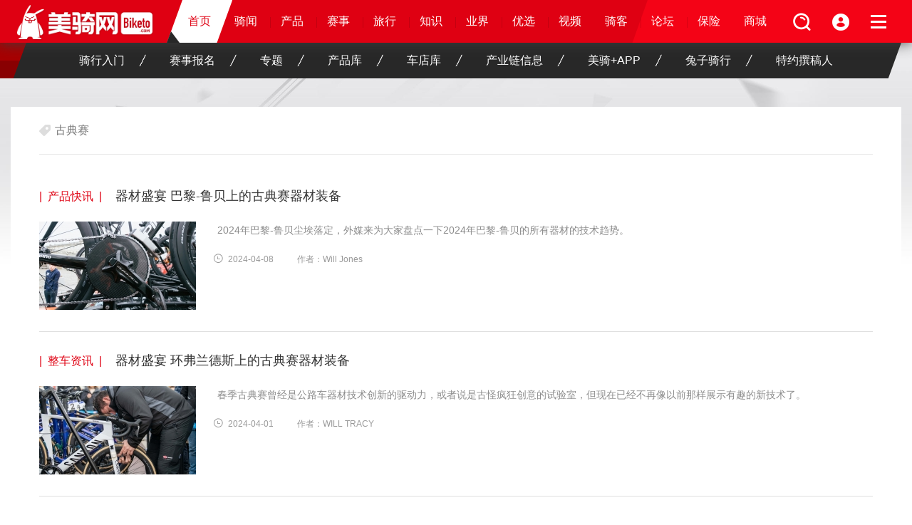

--- FILE ---
content_type: text/html; charset=gb2312
request_url: https://www.biketo.com/tag/%B9%C5%B5%E4%C8%FC
body_size: 7259
content:
<!DOCTYPE html>
<html lang="en">
<head>
	<meta charset="gb2312">
	<title>古典赛 - 美骑网|Biketo.com</title>
	<meta name="description" content="美骑网为骑行者提供自行车资讯、骑行路线、自行车评测导购、自行车商城、赛事活动、业界信息，打造专业的自行车门户网站,让更多人享受骑行乐趣。" />
    <meta name="keywords" content="自行车,单车,山地车,公路车,自行车评测,自行车网,自行车论坛,自行车旅行,捷安特,美利达,trek,BIKETO,Shimano" />
    <meta name="alexaVerifyID" content="9CoNMe-tTZhSEFLl1dVwdzTJ-FI" />
    <meta name="baidu-site-verification" content="Ky5u0zGflYU9DG68" />
    <meta name="baidu-tc-verification" content="3b6b15c5d4bfd7b5d4edbc10a50839d8" />
    <meta property="qc:admins" content="605255624762135476375" />
    <meta property="qc:admins" content="264401646662135476375" />
    <meta name="renderer" content="webkit">
    <meta http-equiv="X-UA-Compatible" content="IE=edge ,chrome=1" />

	<link type="image/x-icon" href="/skin/2016/public/images/favicon.ico" rel="shortcut icon">
	<link rel="stylesheet" type="text/css" href="/skin/2016/public/tags.css?=t1612427918474">

	
</head>
<body>
    <script>
    ;(function()
    /**
     * 浏览器判断，IE8以下升级提示
     */
    // Returns the version of Internet Explorer or a -1  
    // (indicating the use of another browser).  
    {
        var rv = -1; // Return value assumes failure.  
        if (navigator.appName == 'Microsoft Internet Explorer') {
            var ua = navigator.userAgent;
            var re = new RegExp("MSIE ([0-9]{1,}[/.0-9]{0,})");
            if (re.exec(ua) != null)
                rv = parseFloat(RegExp.$1);
            if (!!ua.match("Windows NT 10.0"))
                rv=11;
        }
        if(rv>0&&rv<8){
            window.location="/page/updateBrowser/updateBrowser.html";
        }
    })();
    </script>	
	    <div class="hm-navbar   " id="hmNavbar">
	    <script type="text/javascript">
	        // 防止闪屏
	        var W = window.innerWidth,
	                hmNavbar = document.getElementById('hmNavbar');
	        var className = hmNavbar.className;
	        if (W >= 2400) {
	            hmNavbar.className = className;
	        } else if (W < 2400 && W >= 1920) {
	            hmNavbar.className = className + " x1920";
	        } else if (W < 1920 && W >= 1714) {
	            hmNavbar.className = className + " x1600";
	        } else {
	            hmNavbar.className = className + " x1250";
	
	        }
	    </script>
	    <div class="hm-nav clear">
	        <div class="side-lbg fl">
	            <div class="bg-con"></div>
	        </div>
	        <div class="side-rbg fr">
	            <div class="bg-con"></div>
	        </div>
	        <a href="http://www.biketo.com" class="hm-logo fl"><img src="/skin/2016/public/images/hm-logo.png?=t1612427918474"/></a>
	        <div class="navbg clear">
	            <div class="navbgr"></div>
	        </div>
	            <div class="navright-icons">
	                <a href="javascript:;" class="search fl"><span></span></a>
	                	                <a href="http://i.biketo.com/oauth/authorize?client_id=btl8o1430704560ayt&type=login" class="personal fl"><span></span></a>
	
	                	                <a href="javascript:;" class="more fl" data-nid="more"><span></span></a>
	                	                <div class="more-drop-down" style="display: none;">
	                    <div class="mdd-box">
	                        <div class="top-arrow"></div>
	                        <div class="mes-ul">
	                            <div class="mes-row"><a target="_blank" href="/about/">关于我们<span></span></a></div>
	                            <div class="mes-row"><a target="_blank" href="/about/contact.html">联系我们<span></span></a>
	                            </div>
	                            <div class="mes-row"><a target="_blank" href="/about/adservice.html">广告服务<span></span></a>
	                            </div>
	                            <div class="mes-row"><a target="_blank" href="/about/jobs.html">人才招聘<span></span></a></div>
	                            <div class="mes-row"><a target="_blank" href="/about/writer.html">特约撰稿人<span></span></a>
	                            </div>
	                            <div class="mes-row"><a target="_blank" href="/partners.html">合作伙伴</a></div>
	                            <div class="mes-row"><a target="_blank" href="/about/agreement.html">用户协议</a></div>
	                        </div>
	                    </div>
	                </div>
	            </div>
	        <div class="nav-main clear" id="navMain">
	            <div class="nav-box clear" id="navBox">
	                <div class="nav-lines clear">
	
	                    <div class="l">首页<span class="line"></span></div>
	                    <div class="l">骑闻<span class="line"></span></div>
	                    <div class="l">产品<span class="line"></span></div>
	                    <div class="l">赛事<span class="line"></span></div>
	                    <div class="l">旅行<span class="line"></span></div>
	                    <div class="l">知识<span class="line"></span></div>
	                    <div class="l">业界<span class="line"></span></div>
	                    <div class="l">优选<span class="line"></span></div>
	                    <div class="l">骑客</div>
	                    <!--<div class="l">视频</div>-->
	                    <div class="rf searchHide">论坛<span class="line"></span></div>
	                    <div class="searchHide">保险<span class="line"></span></div>
	                    <div class="last searchHide">商城</div>
	                </div>
	                <div class="nav-bgs clear" id="navBgs">
	                    <div class="l">首页</div>
	                    <div class="l">骑闻</div>
	                    <div class="l">产品</div>
	                    <div class="l">赛事</div>
	                    <div class="l">旅行</div>
	                    <div class="l">知识</div>
	                    <div class="l">业界</div>
	                    <div class="l">优选</div>
	                    <div class="l">骑客</div>
	                    <div class="l">视频</div>
	                    <div class="rf searchHide">论坛</div>
	                    <div class="searchHide">保险</div>
	                    <div class="last searchHide">商城</div>
	                </div>
	                <div class="box-items clear" id="boxItems">
	                    <a hidefocus="true" target="_self" data-nid="index" href="/">首页</a>
	                    <a hidefocus="true" target="_self" data-nid="news" href="/news/">骑闻</a>
	                    <a hidefocus="true" target="_self" data-nid="product" href="/product/">产品</a>
	                    <a hidefocus="true" target="_self" data-nid="racing" href="/racing/">赛事</a>
	                    <a hidefocus="true" target="_self" data-nid="tour" href="/tour/">旅行</a>
	                    <a hidefocus="true" target="_self" data-nid="knowledge" href="/knowledge/">知识</a>
	                    <a hidefocus="true" target="_self" data-nid="industry" href="/industry/">业界</a>
	                    <a hidefocus="true" target="_self" data-nid="recommend" href="/recommend/">优选</a>
	                    <a hidefocus="true" target="_self" data-nid="video" href="/video/">视频</a>
	                    <a hidefocus="true" target="_self" data-nid="qike" href="/qike.html">骑客</a>
	                    <a class="searchHide" hidefocus="true" target="_blank" data-nid="bbs" href="http://bbs.biketo.com/">论坛</a>
	                    <a class="searchHide" hidefocus="true" target="_blank" data-nid="bx"
	                       href="http://bx.biketo.com/">保险</a>
	                    <a class="searchHide" hidefocus="true" class="last" data-nid="bicyc" target="_blank"
	                       href="https://biketo.tmall.com/">商城</a>
	                </div>
	                <div class="mask" id="mask">
	                    <div class="red-items-r">
	                    </div>
	                    <div class="red-items-w clear">
	                        <div class="red-items clear" id="redItems">
	                            <a hidefocus="true" target="_self" data-nid="index" href="/">首页</a>
	                            <a hidefocus="true" target="_self" data-nid="news" href="/news/">骑闻</a>
	                            <a hidefocus="true" target="_self" data-nid="product" href="/product/">产品</a>
	                            <a hidefocus="true" target="_self" data-nid="racing" href="/racing/">赛事</a>
	                            <a hidefocus="true" target="_self" data-nid="tour" href="/tour/">旅行</a>
	                            <a hidefocus="true" target="_self" data-nid="knowledge" href="/knowledge/">知识</a>
	                            <a hidefocus="true" target="_self" data-nid="industry" href="/industry/">业界</a>
	                            <a hidefocus="true" target="_self" data-nid="recommend" href="/recommend/">优选</a>
	                            <a hidefocus="true" target="_self" data-nid="video" href="/video/">视频</a>
	                            <a hidefocus="true" target="_self" data-nid="qike" href="/qike.html">骑客</a>
	                            <a class="searchHide" hidefocus="true" target="_blank" data-nid="bbs"
	                               href="http://bbs.biketo.com/">论坛</a>
	                            <a class="searchHide" hidefocus="true" target="_blank" data-nid="bx"
	                               href="http://bx.biketo.com/">保险</a>
	                            <a class="searchHide" hidefocus="true" class="last" data-nid="bicyc" target="_blank"
	                               href="https://biketo.tmall.com/">商城</a>
	                        </div>
	                    </div>
	                </div>
	            </div>
	        </div>
	        <div class="nav-search ">
	            <div class="nav-search-w clear">
	                <img class="nav-search-l fl" src="/skin/2016/public/images/hm-navbg5.png?=t1612427918474"/>
	                <img class="nav-search-r fr" src="/skin/2016/public/images/hm-navbg4.png?=t1612427918474"/>
	                <div class="form-w">
	                    <form action="/e/search/index.php" method="post" name="searchform" id="searchform">
	                        <div class="input-wrap">
	                            <span class="input-bg-l "></span>
	                            <span class="input-bg-r"></span>
	                            <input type="hidden" name="show" value="title">
	                            <input type="hidden" name="tempid" value="1">
	                            <input class="input-searchcon" placeholder="搜索" type="text" value="" name="keyboard"/>
	                            <input class="input-search" type="submit" name=""
	                                   value=" "> 
	                        </div>
	                    </form>
	                </div>
	            </div>
	        </div>
	    </div>
	    <div class="hm-subnav " id="hmSubnav">
	        <div class="hm-subnav-w clear">
	            <div class="suvnav-mask fl"></div>
	            <div class="suvnav-maskl fl"></div>
	            <div class="suvnav-maskr fr"></div>
	            <div class="subnav-box" data-nid="index">
	                <a target="_self" href="/beginnerguide/">骑行入门<span></span></a>
	                <a target="_blank" href="https://www.racegood.com/player/#/">赛事报名<span></span></a>
	                <a target="_blank" href="/s/">专题<span></span></a>
	                <a target="_blank" href="http://p.biketo.com/">产品库<span></span></a>
	                <a target="_blank" href="http://s.biketo.com/">车店库<span></span></a>
	                <a target="_blank" href="http://www.globalbikeinfo.com">产业链信息<span></span></a>
	                <a target="_blank" href="http://www.biketo.com/page/app/">美骑+APP<span></span></a>
	                <a target="_blank" href="http://www.rabbitcycling.com/">兔子骑行<span></span></a>
	                <a target="_blank" href="/about/writer.html">特约撰稿人</a>
	            </div>
	            <div class="subnav-box" data-nid="bbs">
	                <a target="_blank" href="http://bbs.biketo.com/forum-72-1.html">骑行游记<span></span></a>
	                <a target="_blank" href="http://bbs.biketo.com/forum-256-1.html">公路车<span></span></a>
	                <a target="_blank" href="http://bbs.biketo.com/forum-255-1.html">山地车<span></span></a>
	                <a target="_blank" href="http://bbs.biketo.com/forum-92-1.html">折叠车<span></span></a>
	                <a target="_blank" href="http://bbs.biketo.com/forum-74-1.html">HPV躺车<span></span></a>
	                <a target="_blank" href="http://bbs.biketo.com/forum-39-1.html">二手交易<span></span></a>
	                <a target="_blank" href="http://bbs.biketo.com/forum-128-1.html">社区福利</a>
	            </div>
	            <div class="subnav-box" data-nid="bx">
	                <a target="_blank" href="https://cps.xiebao18.com/zsh1000043/product/detail-103675-127748.html">骑游保险<span></span></a>
	                <a target="_blank" href="https://travelcps.qixin18.com/zsh1000043/product/detail-103674-127744.html">赛事保险<span></span></a>
	                <a target="_blank" href="https://cps.xiebao18.com/zsh1000043/product/detail-100203-100379.html">骑行年险<span></span></a>
	                <a target="_blank" href="https://cps.xiebao18.com/zsh1000043/product/detail-104040-128558.html?cuid=&from=">个人责任年险</a>
	            </div>
	            <div class="subnav-box" data-nid="bicyc">
	                <a target="_blank" href="https://biketo.tmall.com/">美骑天猫<span></span></a>
	                <a target="_blank" href="https://bicyc.taobao.com/">美骑淘宝<span></span></a>
	                <a target="_blank" href="https://shop45802701.m.youzan.com/v2/feature/zTYtb6pMcf?ps=760">美骑微商城</a>
	            </div>
	            <div class="subnav-box" data-nid="news">
	                <a target="_self" href="/hotnews/">热点快报<span></span></a>
	                <a target="_self" href="/activities/">骑行活动<span></span></a>
	                <a target="_self" href="/cyclexpress/">美骑快讯<span></span></a>
	                <a target="_self" href="/beauty/">单车美人<span></span></a>
	                <a target="_self" href="/life/">单车生活<span></span></a>
	                <!--<a target="_self" href="/curiosity/">好骑心日报<span></span></a>-->
	                <a target="_self" href="/daily/">每日一图</a>
	            </div>
	            <div class="subnav-box" data-nid="product">
	                <a target="_self" href="/road/">公路车<span></span></a>
	                <a target="_self" href="/mtb/">山地车<span></span></a>
	                <a target="_self" href="/city/">城市车<span></span></a>
	                <a target="_self" href="/touringbike/">旅行车<span></span></a>
	                <a target="_self" href="/e-bike/">电助力</a>
	            </div>
	            <div class="subnav-box" data-nid="racing">
	                <a target="_self" href="/racingnews/">赛事新闻<span></span></a>
	                <a target="_self" href="/raceonspot/">赛场直击<span></span></a>
	                <a target="_self" href="/racingcolumn/">赛事专栏<span></span></a>
	                <a target="_blank" href="https://www.racegood.com">赛事预告</a>
	            </div>
	            <div class="subnav-box" data-nid="tour">
	                <a target="_self" href="/notes/">骑行游记<span></span></a>
	                <a target="_self" href="/routes/">路线攻略<span></span></a>
	                <a target="_self" href="/inspiration/">旅行感悟<span></span></a>
	                <a target="_self" href="/holiday/">美骑假日</a>
	            </div>
	            <div class="subnav-box" data-nid="knowledge">
	                <a target="_self" href="/experience/">经验技巧<span></span></a>
	                <a target="_self" href="/health/">体能健康<span></span></a>
	                <a target="_self" href="/repair/">维修保养<span></span></a>
	                <a target="_self" href="/beginner/">新手入门</a>
	            </div>
	            <div class="subnav-box" data-nid="industry">
	                <a target="_self" href="/business/">行业动态<span></span></a>
	                <a target="_self" href="/insight/">美骑观察<span></span></a>
	                <a target="_self" href="/enterprise/">企业探秘<span></span></a>
	                <a target="_self" href="/shop/">精品车店<span></span></a>
	                <a target="_self" href="/interview/">人物访谈</a>
	            </div>
	            <div class="subnav-box" data-nid="qike">
	                <a target="_self" href="/ugc.html">我要投稿<span></span></a>
	                <a target="_self" href="/qike/myfollow.html">我关注的<span></span></a>
	                <a target="_self" href="/qike/author.html">全部作者</a>
	            </div>
	            <div class="subnav-box" data-nid="video">
	                <a target="_self" href="/cyclexpress/">美骑快讯<span></span></a>
	                <a target="_self" href="/cyclebibi/">骑葩说<span></span></a>
	                <a target="_self" href="/racexpress/">赛事直击<span></span></a>
	                <a target="_self" href="/bikemovie/">单车大片<span></span></a>
	                <!--<a target="_self" href="/mechanic/">美骑机械师<span></span></a>-->
	                <!--<a target="_self" href="/review360/">美骑评测<span></span></a>-->
	                <a target="_self" href="/activityonspot/">活动报道<span></span></a>
	                <a target="_self" href="/newproduct/">产品&知识</a>
	            </div>
	        </div>
	    </div>
	    <script type="text/javascript">
	        // 防止闪屏
	        var W = window.innerWidth,
	                posW = W,
	                navMain = document.getElementById('navMain'),
	                hmNavbar = document.getElementById('hmNavbar'),
	
	                navBgs = document.getElementById('navBgs'),
	
	                mask = document.getElementById('mask'),
	                boxItems = document.getElementById('boxItems'),
	                redItems = document.getElementById('redItems'),
	                navBox = document.getElementById('navBox'),
	                navBgsW = navBgs.offsetWidth,
	                delt = 0;
	        if (posW < 1920) {
	            delt = 20;
	            (W < 1250) && (posW = 1250);
	        }
	        var navMainL = ((posW - navBgsW) / 2 + delt);
	        navBox.style.width = navBgsW + 'px';
	        redItems.style.width = navBgsW + 'px';
	        navMain.style.width = navBgsW + 'px';
	        navMain.style.left = navMainL + 'px';
	        var nowType = hmNavbar.getAttribute('data-nid') || 'index';
	        if (this.nowType === 'photo') this.nowType = 'news';
	        // if (nowType) {
	        var nowObj = boxItems.querySelector('a[data-nid=' + nowType + ']'),
	                l = nowObj.offsetLeft;
	        mask.style.width = nowObj.offsetWidth + 'px';
	        mask.style.left = l + 'px';
	        mask.style.display = 'block';
	        redItems.style.left = -l + 'px';
	        var hmSubnav = document.getElementById('hmSubnav'),
	                subNavItem = hmSubnav.querySelector('.subnav-box[data-nid=' + nowType + ']');
	        subNavItem && (hmSubnav.style.display = 'block', subNavItem.style.display = 'block');
	        // }
	    </script>
	
	</div>
	<div class="bg"></div>
	<div class="container">
		<div class="main">
	        <ul class="hm-sidebar-list " >
	        	<li class="sidebar-go-top" ><a href="javascript:;" ></a></li>
	            <li class="sidebar-comment clear"><a href="javascript:;"></a>
	                <div class="comment-notice">
	                    <div class="comment-bar-left"></div>
	                    <div class="comment-bar-text">
	                        <a href="http://www.biketo.com/news/34621.html" target="_blank">参与评论，赢取香蕉币</a>
	                    </div>
	                    <div class="comment-bar-right"></div>
	                </div>
	            </li>
	            <li class="sidebar-QRcode">
	            	<a href="http://www.biketo.com/page/app/"><div class="qr-popup"></div></a>
	            </li>
	            <li class="sidebar-user">
	                <div class="feedback-box clear">
	                    <h4 class="clear">意见反馈
	                        <span class="redtxt success-msg">反馈已成功提交</span>
	                        <span class="redtxt fail-msg">信息填写不完整</span>
	                        <span class="redtxt invaild-msg">请输入正确的手机号或电子邮箱</span>
	                        <span class="redtxt repeat-msg">您已提交该反馈，请勿重复提交</span>
	                        <i class="close-feedback"></i>
	                    </h4>
	                    <div class="feedback-topic clear">
	                        <label>主题</label>
	                        <input type="text" id="topic-inp">
	                    </div>
	                    <div class="feedback-type clear">
	                        <label>类型</label> 
	                        <span>
	                            <i class="selected">
	                                <input type="radio" name="feedbackType" data-type="1" checked="checked">
	                            </i>内容
	                        </span>
	                        <span>
	                            <i>
	                                <input type="radio" name="feedbackType" data-type="2">
	                            </i>功能
	                        </span>
	                        <span>
	                            <i>
	                                <input type="radio" name="feedbackType" data-type="3">
	                            </i>体验
	                        </span>
	                    </div>
	                    <div class="feedback-text clear">
	                        <textarea id="content-inp" placeholder="欢迎提出宝贵的意见和建议。我们会认真阅读，您的支持是对我们最大的鼓励和帮助！"></textarea>
	                    </div>
	                    <div class="feedback-phone clear">
	                        <input type="text" id="contact-inp" placeholder="留下手机号或邮箱方便我们与您沟通！">
	                        <div class="submit-feedback">提交反馈</div>
	                    </div>
	                </div>
	            </li> 
	        </ul>	        <div class="tags-article">
	                <div class="tags-title">古典赛</div>
	            <ul class="tags-article-list">
	                <li class="tags-article-more">
	                    <a class="more-btn" href="javascript:;">加载更多</a>
	                    <a class="more-load" href="javascript:;"><img src="/skin/2016/public/images/loading.gif" /></a>
	                </li>
	        
	            </ul>
	            <script id="mo-list-item" type="text/template">
	                <%for(var i = 0,len = data.length;i<len;i++){%>
	                <li class="tags-article-item">
	                    <a href="<%=data[i].column_path%>" target="_blank" class="type">|&nbsp;&nbsp;<%=data[i].column_name%>&nbsp;&nbsp;| </a>
	                    <a href="<%=data[i].newsurl%>" target="_blank" class="title">
	                        <%=data[i].title%>
	                    </a>
	                    <div class="content clear">
	                        <a class="pic-area" href="<%=data[i].newsurl%>" title="<%=data[i].title%>" target="_blank">
	                            <img src="http://c2.biketo.com/d/imagecache/in/220x124<%=data[i].titlepic%>" alt="<%=data[i].title%>">
	                        </a>
	                        <div class="txt-area">
	                            <p class="desc">
	                                <%=data[i].smalltext%>
	                            </p>
	                            <p class="info">
	                                <span class="time"><i></i><%=data[i].newstime%></span>
	                                <%if(data[i].writer){%>
	                                <span class="author">作者：<%=data[i].writer%></span>
	                                <%}%>
	                            </p>
	                        </div>
	                    </div>
	                </li>
	                <%}%>
	            </script>
	        </div>
        </div>
	</div>
	
	<div class="cmp-hm-footer">
	    <div class="wrapper-block">
	        <div class="block">
	            <div class="content">
	                <a href="https://biketo.tmall.com/" target="_blank"><img data-srcbg="../../assets/images/lazy.png" data-src="/skin/2016/public/images/icon-footer-yg.png?=t1612427918474"/></a>
	                <div class="info">
	                    <a href="https://biketo.tmall.com/" target="_blank"><p class="title">美骑易购</p></a>
	                    <p class="text">专业自行车网上购物平台</p>
	                </div>
	            </div>
	            <div class="content">
	                <a href="http://bx.biketo.com/" target="_blank"><img data-srcbg="../../assets/images/lazy.png" data-src="/skin/2016/public/images/icon-footer-bx.png?=t1612427918474"/></a>
	                <div class="info">
	                    <a href="http://bx.biketo.com/" target="_blank"><p class="title">美骑保险</p></a>
	                    <p class="text">专为骑友打造，保障快乐骑行</p>
	                </div>
	            </div>
	            <div class="content">
	                <a href="https://www.racegood.com/player/#/" target="_blank"><img data-srcbg="../../assets/images/lazy.png" data-src="/skin/2016/public/images/icon-footer-bm.png?=t1612427918474"/></a>
	                <div class="info">
	                    <a href="https://www.racegood.com/player/#/" target="_blank"><p class="title">赛事报名</p></a>
	                    <p class="text">快捷、安全的自行车赛事报名平台</p>
	                </div>
	            </div>
	        </div>
	    </div>
	    <div class="wrapper-footer link clear">
	        <div class="column-footer" id="MCM">
	            <dl>
	                <dt>关于我们</dt>
	                <dd><a href="http://www.biketo.com/about/contact.html" target="_blank">联系我们</a></dd>
	                 <!--<dd><a href="http://bbs.biketo.com/" target="_blank">企业文化</a></dd>-->
	                <dd><a href="http://www.biketo.com/about/jobs.html" target="_blank">人才招聘</a></dd>
	                <dd><a href="http://www.biketo.com/about/agreement.html" target="_blank">用户协议</a></dd>
	                 <dd><a href="http://www.biketo.com/about/contribute.html" target="_blank">投稿指南</a></dd>
	                 <dd><a href="http://www.biketo.com/about/writer.html" target="_blank">特约撰稿人</a></dd>
	                <!-- <dd><a href="http://bx.biketo.com/?hmsr=BIKETO&hmmd=&hmpl=&hmkw=&hmci=" target="_blank">美骑保险</a></dd> -->
	            </dl>
	        </div>
	        <div class="column-footer" id="US">
	            <dl>
	                <dt>美骑传媒</dt>
	                <dd><a href="http://www.biketo.com/">美骑网</a></dd>
	                <dd><a href="/page/app/" target="_blank">美骑+</a></dd>
	                <dd><a href="http://www.rabbitcycling.com/#/index" target="_blank">兔子骑行</a></dd>
	                <dd><a href="http://bbs.biketo.com/index.html" target="_blank">美骑论坛</a></dd>
	                <dd><a href="http://www.biketo.com/industry/37608.html" target="_blank">调查报告</a></dd>
	                <dd><a href="/s/2017MagicCyclingSummit/" target="_blank">高峰论坛</a></dd>
	                <dd><a href="/industry/36473.html" target="_blank">金单车奖</a></dd>
	                <dd><a href="http://book.biketo.com/" target="_blank">美骑图书</a></dd>
	            </dl>
	        </div>
	        <div class="column-footer" id="MCP">
	            <dl class="moreInfo">
	                <dt>美骑体育</dt>
	                <dd><a href="http://www.biketo.com/s/magic100/" target="_blank">美骑1 0 0</a></dd>
	                <dd><a href="http://www.biketo.com/racing/36625.html" target="_blank">珠三角联赛</a></dd>
	                <dd><a href="https://www.racegood.com" target="_blank">全赛赛事服务平台</a></dd>
	            </dl>
	            <dl class="moreInfo" style="margin-top: 40px;">
	                <dt>美骑贸易</dt>
	                <dd><a href="https://biketo.tmall.com/" target="_blank">美骑天猫</a></dd>
	                <dd><a href="https://bicyc.taobao.com/" target="_blank">美骑淘宝</a></dd>
	                <dd><a href="https://shop45802701.m.youzan.com/v2/feature/zTYtb6pMcf?ps=760" target="_blank">美骑商城小程序</a></dd>
	            </dl>
	        </div>
	        <div class="column-footer" id="Race">
	            <dl>
	                <dt>跃野影像</dt>
	                <dd><a href="http://www.crossvideo.cn/" target="_blank">跃野官网</a></dd>
	                <dd><a href="http://i.youku.com/i/UMzE1NzYzMjA" target="_blank">优酷自媒体</a></dd>
	                <dd><a href="http://v.qq.com/vplus/239db56a9d643c7e2a4797b4c8060361" target="_blank">腾讯自媒体</a></dd>
	                <dd class="crossvideo"><a href="javascript:;">跃野公众号</a></dd>
	                <dd class="flowImg"><img src="/skin/2016/public/images/crossvideo.png?=t1612427918474" alt=""></dd>
	            </dl>
	            <dl style="margin-top: 10px;">
	                <dt>客户服务</dt>
	                <dd><a href="/about/adservice.html" target="_blank">整合营销</a></dd>
	                <dd><a href="http://www.globalbikeinfo.com" target="_blank">招商信息</a></dd>
	                <dd><a href="http://www.biketo.com/about/contact.html" target="_blank">贸易合作</a></dd>
	            </dl>
	        </div>
	        <div class="column-footer" id="Partners">
	            <dl>
	                <dt>合作伙伴</dt>
	                <dd><a href="http://www.biketo.com/partners.html#events" target="_blank">赛事活动</a></dd>
	                <dd><a href="http://www.biketo.com/partners.html#exhibition" target="_blank">展览展会</a></dd>
	                <dd><a href="http://www.biketo.com/partners.html#association" target="_blank">协会团体</a></dd>
	                <dd><a href="http://www.biketo.com/partners.html#media" target="_blank">合作媒体</a></dd>
	                <dd><a href="http://www.biketo.com/partners.html#link" target="_blank">友情链接</a></dd>
	                <!--<dt>更多信息·More info</dt>-->
	                <!--<dd><a href="http://weibo.com/chinabiketo" target="_blank">官方微博</a></dd>-->
	                <!--<dd><a href="/weblink/" target="_blank">网址大全</a></dd>-->
	                <!--<dd><a href="/news/bikenews/16593.html" target="_blank">ZAKER</a></dd>-->
	            </dl>
	        </div>
	        <div class="middle-line"></div>
	        <div class="column-footer" id="Projects">
	            <dl>
	                <dt>
	                    <span>关注美骑：</span>
	                    <a href="http://i.youku.com/u/UNDMzNDcyMjQ4" target="_blank"><i class="icon-youku"></i></a>
	                    <a href="https://www.zhihu.com/org/mei-qi-69-75/activities" target="_blank"><i class="icon-zhihu"></i></a>
	                    <a href="https://weibo.com/chinabiketo" target="_blank"><i class="icon-wb"></i></a>
	                    <i class="icon-wx"></i>
	                    <div id="advertising"></div>
	                    <a href="https://space.bilibili.com/279170755" target="_blank"><i class="icon-bill"></i></a>
	                    <i class="icon-douyin"></i>
	                    <div id="toastDouyin"></div>
	                </dt>
	                <!--<dt>美骑项目·Projects</dt>-->
	                <!--<dd><a href="http://holiday.biketo.com/" target="_blank">BIKETO车友节</a></dd>-->
	                <!--<dd><a href="http://film.biketo.com/" target="_blank">美骑单车电影节</a></dd>-->
	                <!--<dd><a href="/z/" target="_blank">自行车经理人</a></dd>-->
	                <!--<dd><a href="http://book.biketo.com/" target="_blank">美骑图书</a></dd>-->
	                <dd class="wrapper-code clear">
	                    <div class="wrapper-code-content">
	                        <img src="" data-src="/skin/2016/public/images/yz.png?=t1612427918474"/>
	                        <p>美骑商城小程序</p>
	                    </div>
	                    <div class="wrapper-code-content">
	                        <img src="" data-src="/skin/2016/public/images/ewm-biketo.jpg"/>
	                        <p>美骑+二维码</p>
	                    </div>
	                    <div class="wrapper-code-content">
	                        <img src="" data-src="/skin/2016/public/images/ewm-rabitt.jpg"/>
	                        <p>兔子骑行二维码</p>
	                    </div>
	                </dd>
	            </dl>
	        </div>
	    </div>
	    <div class="division"></div>
	    <div class="wrapper-footer clear" style="padding-top: 20px;">
	        <div class="copyright">
	            <p>广州美骑网络科技股份有限公司</p>
	            <p>Magic Cycling Corp.2002-2026 All Rights Reserved.&nbsp;<img class="gonganbeian-logo-img" src="/skin/2016/public/images/gonganbeian-logo.png?=t1612427918474"><a href="http://www.beian.gov.cn/portal/registerSystemInfo?recordcode=44010602000377" target="_blank">粤公网安备 44010602000377号</a>&nbsp;&nbsp;
	                <a href="http://www.beian.miit.gov.cn/" target="_blank">粤ICP备12045810号</a>
	            </p>
	        </div>
	    </div>
	</div>
<div class="statistics">
<style type="text/css">
.statistics a{
	display: none;
}
</style>
<script type="text/javascript">
var _hmt = _hmt || [];
_hmt.push(['_setCustomVar', 1, 'navid', '']);
var _bdhmProtocol = (("https:" == document.location.protocol) ? " https://" : " http://");
document.write(unescape("%3Cscript src='" + _bdhmProtocol + "hm.baidu.com/h.js%3Fdafa5b6f1421186b22c564180031bfd2' type='text/javascript'%3E%3C/script%3E"));
document.write(unescape("%3Cscript src='//s122.cnzz.com/stat.php?id=547230&amp;web_id=547230&amp;' type='text/javascript'%3E%3C/script%3E"));

</script>
</div>
</body>
<script type="text/javascript" src="/skin/2016/public/tags.js?=t1612427918474"></script>

</html>

--- FILE ---
content_type: application/javascript
request_url: https://www.biketo.com/skin/2016/public/tags.js?=t1612427918474
body_size: 113928
content:
!function e(t,n,r){function i(a,s){if(!n[a]){if(!t[a]){var u="function"==typeof require&&require;if(!s&&u)return u(a,!0);if(o)return o(a,!0);var l=new Error("Cannot find module '"+a+"'");throw l.code="MODULE_NOT_FOUND",l}var c=n[a]={exports:{}};t[a][0].call(c.exports,function(e){var n=t[a][1][e];return i(n?n:e)},c,c.exports,e,t,n,r)}return n[a].exports}for(var o="function"==typeof require&&require,a=0;a<r.length;a++)i(r[a]);return i}({1:[function(e){function t(){var e=this;this.W=n(window).width(),this.iOver=0,this.bOver=!1,this.oSTO=null,this.oEventMouse={mouseover:function(){e.bOver=!0,clearTimeout(e.oSTO)},mouseout:function(){e.bOver=!1,e.outReset()}},this.oW={},this.timer=null,this.subNavItem=null,this.dataId="",this.isBox=!1,this.isBody=!0,this.error=0,this.nowType=o.attr("data-nid")||"index","photo"===this.nowType&&(this.nowType="news"),this.nowA=this.nowType&&h.find("a[data-nid="+e.nowType+"]"),this.iNow=this.nowType?this.nowA.index():0,this.handleEvent()}var n=e("jquery"),r=e("../../libs/throttle"),i=e("../../libs/longPolling");i(6e4);var o=n(".hm-navbar"),a=o.find(".nav-main"),s=(o.find(".nav-main-w"),o.find(".nav-box")),u=o.find(".navbg"),l=o.find(".nav-bgs"),c=(l.find("div"),o.find(".nav-lines")),d=c.find("div"),f=c.find(".searchHide"),p=l.find(".nav-bgs .searchHide"),h=o.find(".box-items"),m=(h.find("a"),o.find(".red-items")),g=(m.find("a"),h.find("a.searchHide")),v=(o.find(".red-items .searchHide"),m.find("a.searchHide")),y=o.find(".hm-subnav"),b=(o.find(".bg-copy"),o.find(".mask")),x=o.find(".mask .searchHide"),w=o.find(".nav-search"),T=o.find(".nav-search-w"),C=o.find(".input-searchcon"),k=o.find(".input-wrap"),E=(k.find(".input"),k.find(".input-search")),N=o.find(".search"),S=o.find(".more"),A=o.find(".avatar"),j=o.find(".mes-drop-down");$moreDropdown=o.find(".more-drop-down"),$navrightIcons=o.find(".navright-icons"),t.prototype={constructor:t,handleEvent:function(){var e=this,t=r(function(){e.resize()},200,800);e.resize(),n(window).on("resize",function(){t()}),s.on("mouseover","a",function(){e.isBox=b.is(":visible"),e.overEvent(n(this))}),s.on("mouseout","a",function(){e.outReset()}),m.on(e.oEventMouse),y.on(e.oEventMouse),this.arrCan=!0,this.searchEvent(),A.hover(function(){clearInterval(e.timer),"none"!=$moreDropdown.css("display")&&$moreDropdown.hide(),j.show()},function(){e.timer=setTimeout(function(){j.hide()},300)}),j.hover(function(){clearInterval(e.timer),j.show()},function(){e.timer=setTimeout(function(){j.hide()},300)}),S.hover(function(){clearInterval(e.timer),"none"!=j.css("display")&&j.hide(),$moreDropdown.show()},function(){e.timer=setTimeout(function(){$moreDropdown.hide()},300)}),$moreDropdown.hover(function(){clearInterval(e.timer),$moreDropdown.show()},function(){e.timer=setTimeout(function(){$moreDropdown.hide()},300)})},searchEvent:function(){function e(){T.animate({left:"100%",width:0},250,"swing",function(){w.hide(),t.searchBtn=!t.searchBtn,t.searchCan=!0}),g.fadeIn(200).removeClass("scale"),v.fadeIn(200).removeClass("scale"),x.fadeIn(250),f.fadeIn(250),p.fadeIn(250),t.resize()}var t=this;this.searchBtn=!1,this.searchCan=!0,N.on("click",function(){t.searchCan&&(t.searchCan=!1,t.searchBtn?e():(t.searchLocate(),w.show(),T.animate({left:0,width:"100%"},250,"swing",function(){t.searchBtn=!t.searchBtn,C.focus(),t.searchCan=!0}),g.addClass("scale").fadeOut(),v.addClass("scale").fadeOut(),x.fadeOut(250),y.slideUp(180),f.fadeOut(250),p.fadeOut(250),w.show()))}),t.searchHappened=!1,E.mousedown(function(){t.searchHappened=!0}),E.on("click",function(){e()}),C.on("blur",function(){t.searchHappened?t.searchHappened=!1:e()})},getScrollWidth:function(){var e,t,n=document.createElement("DIV");return n.style.cssText="position:absolute; top:-1000px; width:100px; height:100px; overflow:hidden;",e=document.body.appendChild(n).clientWidth,n.style.overflowY="scroll",t=n.clientWidth,document.body.removeChild(n),e-t},resize:function(){var e=this;this.W=n(window).width(),s.css({width:""}),n("body").height()>n(window).height()&&(this.W+=this.getScrollWidth()),this.W>=2400?o.removeClass("x1250 x1600 x1920"):this.W<2400&&this.W>=1920?(this.error=40,o.removeClass("x1250 x1600").addClass("x1920")):this.W<1920&&this.W>=1714?(this.error=20,o.removeClass("x1920 x1250").addClass("x1600")):(this.error=30,o.removeClass("x1920 x1600").addClass("x1250")),setTimeout(function(){e.posW=e.W,e.W<=1250&&(e.posW=1250),a.css({width:"",left:""}),e.oW={},l.css({width:"",left:""});var t=l.width();s.width(t),a.width(t),m.width(t),a.css({left:(e.posW-t)/2+e.error}),"none"!=w.css("display")&&e.searchLocate(),e.searchBtn||e.stateInit()},300)},searchLocate:function(){var e=this,t=parseInt(a.css("left")),n=a.width(),r=u.width(),i=$navrightIcons.width(),o={};o=e.W>=2400?{left:t+n/12*9-50,width:r-n/12*9-t+50}:e.W<2400&&e.W>=1714?{left:t+n/12*9-50,width:r-n/12*9-t+10}:{left:t+n/12*9-50,width:r-n/12*9-t-i/3-15},w.css(o)},stateInit:function(){var e=this;e.oW[e.iNow]||(e.oW[e.iNow]={},e.oW[e.iNow].w=e.nowA.outerWidth(),e.oW[e.iNow].l=e.nowA.position().left),m.animate({left:-e.oW[e.iNow].l},150,"linear"),b.show().animate({width:e.oW[e.iNow].w,left:e.oW[e.iNow].l},150,"linear"),e.subNavItem=y.find('.subnav-box[data-nid="'+e.nowType+'"]'),e.subNavItem&&e.subNavItem.length>0?(e.subNavItem.show().siblings(".subnav-box").hide(),y.slideDown(180)):y.slideUp(180),d.css("opacity","1").eq(e.iNow-1).css("opacity","0").end().eq(e.iNow).css("opacity","0")},overEvent:function(e,t){var n=this;!t&&(n.iOver=e.index()),clearTimeout(n.oSTO),n.oSTO=setTimeout(function(){t?(b.fadeOut(150),d.css("opacity","1")):(n.oW[n.iOver]||(n.oW[n.iOver]={},n.oW[n.iOver].w=e.outerWidth(),n.oW[n.iOver].l=e.position().left),n.isBox?(m.animate({left:-n.oW[n.iOver].l},150,"linear"),b.show().animate({width:n.oW[n.iOver].w,left:n.oW[n.iOver].l},150,"linear")):(b.css({left:n.oW[n.iOver].l,width:n.oW[n.iOver].w}).fadeIn(150),m.css("left",-n.oW[n.iOver].l)),n.iOver>0&&d.css("opacity","1").eq(n.iOver-1).css("opacity","0").end().eq(n.iOver).css("opacity","0")),n.dataId=e.attr("data-nid")||"",n.dataId?(n.subNavItem=y.find('.subnav-box[data-nid="'+n.dataId+'"]'),n.subNavItem&&n.subNavItem.length>0?(n.subNavItem.show().siblings(".subnav-box").hide(),y.slideDown(180)):y.slideUp(180)):y.slideUp(180)},100)},outReset:function(e){var t=this;t.bOver||(clearTimeout(t.oSTO),t.oSTO=setTimeout(function(){e?(b.css({width:t.oW[t.iNow].w,left:t.oW[t.iNow].l}).fadeIn(150),m.css("left",-t.oW[t.iNow].l),d.css("opacity","1").eq(t.iNow-1).css("opacity","0").end().eq(t.iNow).css("opacity","0")):t.stateInit()},1500))}};new t},{"../../libs/longPolling":8,"../../libs/throttle":9,jquery:7}],2:[function(e){function t(){this.init()}var n=e("jquery"),r=e("../../libs/throttle"),i=n(".sidebar-go-top"),o=(n(".sidebar-comment"),n(".sidebar-QRcode")),a=n(".sidebar-user"),s=n(".qr-popup"),u=n(".hm-sidebar-list");t.prototype={constructor:t,init:function(){"placeholder"in document.createElement("input")||n("input[placeholder],textarea[placeholder]").each(function(){var e=n(this),t=e.attr("placeholder");""===e.val()&&e.val(t).addClass("placeholder"),e.focus(function(){e.val()===t&&e.val("").removeClass("placeholder")}).blur(function(){""===e.val()&&e.val(t).addClass("placeholder")}).closest("form").submit(function(){e.val()===t&&e.val("")})}),this.handleEvent()},handleEvent:function(){var e=this;this.isMin=!1;var t=r(function(){e.showHeight()},200,800);this.showHeight(),n(window).resize(function(){t()}),n(window).on("scroll",function(){t()}),u.on("mouseover","li",function(){e.isMin&&u.stop().animate({opacity:1},200)}),u.on("mouseout","li",function(){e.isMin&&u.stop().animate({opacity:.75},200)}),i.on("click",function(){n("html,body").animate({scrollTop:0})}),u.on("click",".sidebar-comment",function(){n("html,body").animate({scrollTop:n(".co-comment").offset().top})});var l=n(".comment-notice");n(".sidebar-comment").hover(function(){l.animate({width:"260px",opacity:1},200).show()},function(){l.animate({width:"0px",opacity:0},200).hide()}),o.hover(function(){s.stop().fadeIn()},function(){s.stop().fadeOut()});var c=!1;a.click(function(e){return n(e.target).hasClass("sidebar-user")?(c?n(".feedback-box").hide():n(".feedback-box").show(),c=!c,!1):void 0}),n(document).click(function(e){var t=e.target;n(t).parents(".sidebar-user").length<1&&(c=!1,n(".feedback-box").hide())}),n(".close-feedback").click(function(){return c=!1,n(".feedback-box").hide(),!1}),n(".feedback-type").find("input[type=radio]").click(function(){n(".feedback-type").find("i").removeClass("selected"),n(this).parent("i").addClass("selected")});var d=!0;n(".submit-feedback").click(function(){if(!d)return n(".redtxt").hide(),n(".repeat-msg").fadeIn(),void n(".repeat-msg").delay(1500).fadeOut();var e=n("#topic-inp").val(),t=n("#content-inp").val(),r=n("#contact-inp").val(),i=/^1\d{10}$/,o=/^[a-zA-Z0-9.!#$%&'*+\/=?^_`{|}~-]+@[a-zA-Z0-9](?:[a-zA-Z0-9-]{0,61}[a-zA-Z0-9])?(?:\.[a-zA-Z0-9](?:[a-zA-Z0-9-]{0,61}[a-zA-Z0-9])?)*$/;e&&t&&r?i.test(r)||o.test(r)?(n(".redtxt").hide(),d=!1,n.ajax({url:"/app.php?m=feedback&a=add",headers:{"biketo-version":"1.0","biketo-channel":"web"},type:"post",data:{title:e,content:t,type:n(".feedback-type").find("input:checked").data("type"),contact:r},success:function(e){e.status?(d=!0,n(".success-msg").fadeIn(),n(".success-msg").delay(2e3).fadeOut(),n("#topic-inp").val(""),n("#content-inp").val(""),n("#contact-inp").val("")):d=!0}})):(n(".redtxt").hide(),n(".invaild-msg").show()):(n(".redtxt").hide(),n(".fail-msg").fadeIn(),n(".fail-msg").delay(800).fadeOut())})},getScrollWidth:function(){var e,t,n=document.createElement("DIV");return n.style.cssText="position:absolute; top:-1000px; width:100px; height:100px; overflow:hidden;",e=document.body.appendChild(n).clientWidth,n.style.overflowY="scroll",t=n.clientWidth,document.body.removeChild(n),e-t},getTop:function(){return n("body").scrollTop()||n("html,body").scrollTop()},showHeight:function(){var e=this,t=n(window).height(),r=n(window).width(),i=r+this.getScrollWidth()+10;i>1280?e.getTop()<t/2?u.fadeOut(300,function(){n(this).css({marginLeft:"",opacity:""})}):1375>r?(u.css({marginLeft:r/2+523}),1300>r?(e.isMin=!0,u.stop().fadeIn(200,function(){n(this).animate({opacity:.75},200)})):(e.isMin=!1,u.fadeIn(200,function(){n(this).css({opacity:""})}))):(e.isMin=!1,u.fadeIn(200,function(){n(this).css({marginLeft:"",opacity:""})})):u.hide()}},new t},{"../../libs/throttle":9,jquery:7}],3:[function(e){function t(){this.iPage=0,this.init(),this.iNow=0}var n=e("jquery"),r=e("../../libs/throttle"),i=e("../../libs/api"),o=e("../../libs/ejs"),a=n(".tags-article"),s=n(".tags-title"),u=a.find(".tags-article-more"),l=a.find(".more-btn"),c=(a.find(".tags-article-list"),n(window)),d=c.height(),f=a.find("#mo-list-item").html();t.prototype={constructor:t,init:function(){this.reqList(),this.loadMore()},loadMore:function(){var e=this,t=0,i=0;e.bReq=!1;var o=r(function(){t=n(window).scrollTop()+d,i=l.offset().top,t>=i+300&&e.reqList()},100,0);c.on("scroll",function(){e.bReq||e.iNow>3||o()}),a.on("click",".more-btn",function(){e.bReq||e.reqList()})},reqList:function(){var e=this,t={m:"info",a:"tag",page:++e.iPage,tagname:s.text()},r=!0;u.addClass("loading"),e.bReq=!0,n.ajax({type:"GET",headers:{"biketo-version":"1.0","biketo-channel":"web"},data:t,url:i.tags,complete:function(){e.bReq=r?!1:!0},success:function(t){if(t.status){if(t.data.length<1)return r=!1,void u.hide();e.iNow++,u.removeClass("loading").before(n(o(f,t)))}}})}};new t},{"../../libs/api":4,"../../libs/ejs":6,"../../libs/throttle":9,jquery:7}],4:[function(e,t){t.exports={vote:"/comment/votecomment",comment:"/comment/addcomment",more:"/app.php",like:"/do/digg",collect:"/do/addfava",tags:"/app.php",report:"/app.php?m=complaint&a=add",checkBind:"/app.php?m=mobile&a=checkBind"}},{}],5:[function(e,t,n){!function(e,r){"function"==typeof define&&define.amd?define(function(){return r(e)}):"object"==typeof n?t.exports=r:e.echo=r(e)}(this,function(e){"use strict";var t="/skin/2016/public/images/hm-logo.png?=t1612427918474".split("/");t.pop();var n,r,i,o,a,s={},u=function(){},l=function(e){return null===e.offsetParent},c=function(e,t){if(l(e))return!1;var n=e.getBoundingClientRect();return n.right>=t.l&&n.bottom>=t.t&&n.left<=t.r&&n.top<=t.b},d=function(){(o||!r)&&(clearTimeout(r),r=setTimeout(function(){s.render(),r=null},i))};return s.init=function(t){s.reset(),t=t||{};var r=t.offset||0,l=t.offsetVertical||r,c=t.offsetHorizontal||r,f=function(e,t){return parseInt(e||t,10)};n={t:f(t.offsetTop,l),b:f(t.offsetBottom,l),l:f(t.offsetLeft,c),r:f(t.offsetRight,c)},i=f(t.throttle,250),o=t.debounce!==!1,a=!!t.unload,u=t.callback||u,s.render(),document.addEventListener?(e.addEventListener("scroll",d,!1),e.addEventListener("load",d,!1)):(e.attachEvent("onscroll",d),e.attachEvent("onload",d))},s.reset=function(){for(var e,n,r,i=document.querySelectorAll("img[data-src]"),o=i.length,a=0;o>a;a++)e=i[a],null!==e.getAttribute("data-srcbg")&&(n=e.getAttribute("data-srcbg"),r=n.split("/").pop(),e.style.backgroundImage="url("+t.join("/")+"/"+r+")",e.style.backgroundPosition="center",e.style.backgroundRepeat="no-repeat",e.style.backgroundSize="40% auto")},s.render=function(){for(var t,r,i=document.querySelectorAll("img[data-src], [data-src-background]"),o=i.length,l={l:0-n.l,t:0-n.t,b:(e.innerHeight||document.documentElement.clientHeight)+n.b,r:(e.innerWidth||document.documentElement.clientWidth)+n.r},d=0;o>d;d++)r=i[d],c(r,l)?(a&&r.setAttribute("data-src-placeholder",r.src),null!==r.getAttribute("data-src-background")?r.style.backgroundImage="url("+r.getAttribute("data-src-background")+")":r.src=r.getAttribute("data-src"),a||(r.removeAttribute("data-src"),r.removeAttribute("data-src-background"),r.removeAttribute("data-srcbg"),r.style.backgroundImage="",r.style.backgroundPosition="",r.style.backgroundRepeat="",r.style.backgroundSize=""),u(r,"load")):a&&(t=r.getAttribute("data-src-placeholder"))&&(null!==r.getAttribute("data-src-background")?r.style.backgroundImage="url("+t+")":r.src=t,r.removeAttribute("data-src-placeholder"),u(r,"unload"));o||s.detach()},s.detach=function(){document.removeEventListener?e.removeEventListener("scroll",d):e.detachEvent("onscroll",d),clearTimeout(r)},s})},{}],6:[function(e,t,n){!function(e,r){"object"==typeof n?t.exports=r():"function"==typeof define&&define.amd?define(function(){return r()}):e.sillyEjs=r()}(this,function(){function e(t,n){var r=e.delimiters.replace(/[|\\{}()[\]^$+*?.]/g,"\\$&"),i=new RegExp("<"+r+"([=-]?)([\\s\\S]+?)"+r+">","g"),o=new Function("_data",'var __tpl="";with(_data){__tpl+="'+t.replace(/\\/g,"\\\\").replace(/"/g,'\\"').replace(/[\r\n\t]/g," ").replace(i,function(e,t,n){var r=n.replace(/\\"/g,'"').replace(/\\\\/g,"\\");return"="===t?'"+(""+'+r+').replace(/</g, "&lt;").replace(/>/g, "&gt;")+"':"-"===t?'"+(""+'+r+')+"':'";'+r+'__tpl+="'})+'"};return __tpl;');return o?o(n).replace(/\s+/g," "):""}return e.delimiters="%",e})},{}],7:[function(e,t){!function(e,n){"object"==typeof t&&"object"==typeof t.exports?t.exports=e.document?n(e,!0):function(e){if(!e.document)throw new Error("jQuery requires a window with a document");return n(e)}:n(e)}("undefined"!=typeof window?window:this,function(e,t){function n(e){var t=!!e&&"length"in e&&e.length,n=pt.type(e);return"function"===n||pt.isWindow(e)?!1:"array"===n||0===t||"number"==typeof t&&t>0&&t-1 in e}function r(e,t,n){if(pt.isFunction(t))return pt.grep(e,function(e,r){return!!t.call(e,r,e)!==n});if(t.nodeType)return pt.grep(e,function(e){return e===t!==n});if("string"==typeof t){if(Ct.test(t))return pt.filter(t,e,n);t=pt.filter(t,e)}return pt.grep(e,function(e){return pt.inArray(e,t)>-1!==n})}function i(e,t){do e=e[t];while(e&&1!==e.nodeType);return e}function o(e){var t={};return pt.each(e.match(jt)||[],function(e,n){t[n]=!0}),t}function a(){rt.addEventListener?(rt.removeEventListener("DOMContentLoaded",s),e.removeEventListener("load",s)):(rt.detachEvent("onreadystatechange",s),e.detachEvent("onload",s))}function s(){(rt.addEventListener||"load"===e.event.type||"complete"===rt.readyState)&&(a(),pt.ready())}function u(e,t,n){if(void 0===n&&1===e.nodeType){var r="data-"+t.replace(Ot,"-$1").toLowerCase();if(n=e.getAttribute(r),"string"==typeof n){try{n="true"===n?!0:"false"===n?!1:"null"===n?null:+n+""===n?+n:Ht.test(n)?pt.parseJSON(n):n}catch(i){}pt.data(e,t,n)}else n=void 0}return n}function l(e){var t;for(t in e)if(("data"!==t||!pt.isEmptyObject(e[t]))&&"toJSON"!==t)return!1;return!0}function c(e,t,n,r){if(qt(e)){var i,o,a=pt.expando,s=e.nodeType,u=s?pt.cache:e,l=s?e[a]:e[a]&&a;if(l&&u[l]&&(r||u[l].data)||void 0!==n||"string"!=typeof t)return l||(l=s?e[a]=nt.pop()||pt.guid++:a),u[l]||(u[l]=s?{}:{toJSON:pt.noop}),"object"!=typeof t&&"function"!=typeof t||(r?u[l]=pt.extend(u[l],t):u[l].data=pt.extend(u[l].data,t)),o=u[l],r||(o.data||(o.data={}),o=o.data),void 0!==n&&(o[pt.camelCase(t)]=n),"string"==typeof t?(i=o[t],null==i&&(i=o[pt.camelCase(t)])):i=o,i}}function d(e,t,n){if(qt(e)){var r,i,o=e.nodeType,a=o?pt.cache:e,s=o?e[pt.expando]:pt.expando;if(a[s]){if(t&&(r=n?a[s]:a[s].data)){pt.isArray(t)?t=t.concat(pt.map(t,pt.camelCase)):t in r?t=[t]:(t=pt.camelCase(t),t=t in r?[t]:t.split(" ")),i=t.length;for(;i--;)delete r[t[i]];if(n?!l(r):!pt.isEmptyObject(r))return}(n||(delete a[s].data,l(a[s])))&&(o?pt.cleanData([e],!0):dt.deleteExpando||a!=a.window?delete a[s]:a[s]=void 0)}}}function f(e,t,n,r){var i,o=1,a=20,s=r?function(){return r.cur()}:function(){return pt.css(e,t,"")},u=s(),l=n&&n[3]||(pt.cssNumber[t]?"":"px"),c=(pt.cssNumber[t]||"px"!==l&&+u)&&_t.exec(pt.css(e,t));if(c&&c[3]!==l){l=l||c[3],n=n||[],c=+u||1;do o=o||".5",c/=o,pt.style(e,t,c+l);while(o!==(o=s()/u)&&1!==o&&--a)}return n&&(c=+c||+u||0,i=n[1]?c+(n[1]+1)*n[2]:+n[2],r&&(r.unit=l,r.start=c,r.end=i)),i}function p(e){var t=zt.split("|"),n=e.createDocumentFragment();if(n.createElement)for(;t.length;)n.createElement(t.pop());return n}function h(e,t){var n,r,i=0,o="undefined"!=typeof e.getElementsByTagName?e.getElementsByTagName(t||"*"):"undefined"!=typeof e.querySelectorAll?e.querySelectorAll(t||"*"):void 0;if(!o)for(o=[],n=e.childNodes||e;null!=(r=n[i]);i++)!t||pt.nodeName(r,t)?o.push(r):pt.merge(o,h(r,t));return void 0===t||t&&pt.nodeName(e,t)?pt.merge([e],o):o}function m(e,t){for(var n,r=0;null!=(n=e[r]);r++)pt._data(n,"globalEval",!t||pt._data(t[r],"globalEval"))}function g(e){Ft.test(e.type)&&(e.defaultChecked=e.checked)}function v(e,t,n,r,i){for(var o,a,s,u,l,c,d,f=e.length,v=p(t),y=[],b=0;f>b;b++)if(a=e[b],a||0===a)if("object"===pt.type(a))pt.merge(y,a.nodeType?[a]:a);else if(Ut.test(a)){for(u=u||v.appendChild(t.createElement("div")),l=(Bt.exec(a)||["",""])[1].toLowerCase(),d=Xt[l]||Xt._default,u.innerHTML=d[1]+pt.htmlPrefilter(a)+d[2],o=d[0];o--;)u=u.lastChild;if(!dt.leadingWhitespace&&$t.test(a)&&y.push(t.createTextNode($t.exec(a)[0])),!dt.tbody)for(a="table"!==l||Vt.test(a)?"<table>"!==d[1]||Vt.test(a)?0:u:u.firstChild,o=a&&a.childNodes.length;o--;)pt.nodeName(c=a.childNodes[o],"tbody")&&!c.childNodes.length&&a.removeChild(c);for(pt.merge(y,u.childNodes),u.textContent="";u.firstChild;)u.removeChild(u.firstChild);u=v.lastChild}else y.push(t.createTextNode(a));for(u&&v.removeChild(u),dt.appendChecked||pt.grep(h(y,"input"),g),b=0;a=y[b++];)if(r&&pt.inArray(a,r)>-1)i&&i.push(a);else if(s=pt.contains(a.ownerDocument,a),u=h(v.appendChild(a),"script"),s&&m(u),n)for(o=0;a=u[o++];)Pt.test(a.type||"")&&n.push(a);return u=null,v}function y(){return!0}function b(){return!1}function x(){try{return rt.activeElement}catch(e){}}function w(e,t,n,r,i,o){var a,s;if("object"==typeof t){"string"!=typeof n&&(r=r||n,n=void 0);for(s in t)w(e,s,n,r,t[s],o);return e}if(null==r&&null==i?(i=n,r=n=void 0):null==i&&("string"==typeof n?(i=r,r=void 0):(i=r,r=n,n=void 0)),i===!1)i=b;else if(!i)return e;return 1===o&&(a=i,i=function(e){return pt().off(e),a.apply(this,arguments)},i.guid=a.guid||(a.guid=pt.guid++)),e.each(function(){pt.event.add(this,t,i,r,n)})}function T(e,t){return pt.nodeName(e,"table")&&pt.nodeName(11!==t.nodeType?t:t.firstChild,"tr")?e.getElementsByTagName("tbody")[0]||e.appendChild(e.ownerDocument.createElement("tbody")):e}function C(e){return e.type=(null!==pt.find.attr(e,"type"))+"/"+e.type,e}function k(e){var t=on.exec(e.type);return t?e.type=t[1]:e.removeAttribute("type"),e}function E(e,t){if(1===t.nodeType&&pt.hasData(e)){var n,r,i,o=pt._data(e),a=pt._data(t,o),s=o.events;if(s){delete a.handle,a.events={};for(n in s)for(r=0,i=s[n].length;i>r;r++)pt.event.add(t,n,s[n][r])}a.data&&(a.data=pt.extend({},a.data))}}function N(e,t){var n,r,i;if(1===t.nodeType){if(n=t.nodeName.toLowerCase(),!dt.noCloneEvent&&t[pt.expando]){i=pt._data(t);for(r in i.events)pt.removeEvent(t,r,i.handle);t.removeAttribute(pt.expando)}"script"===n&&t.text!==e.text?(C(t).text=e.text,k(t)):"object"===n?(t.parentNode&&(t.outerHTML=e.outerHTML),dt.html5Clone&&e.innerHTML&&!pt.trim(t.innerHTML)&&(t.innerHTML=e.innerHTML)):"input"===n&&Ft.test(e.type)?(t.defaultChecked=t.checked=e.checked,t.value!==e.value&&(t.value=e.value)):"option"===n?t.defaultSelected=t.selected=e.defaultSelected:"input"!==n&&"textarea"!==n||(t.defaultValue=e.defaultValue)}}function S(e,t,n,r){t=ot.apply([],t);var i,o,a,s,u,l,c=0,d=e.length,f=d-1,p=t[0],m=pt.isFunction(p);if(m||d>1&&"string"==typeof p&&!dt.checkClone&&rn.test(p))return e.each(function(i){var o=e.eq(i);m&&(t[0]=p.call(this,i,o.html())),S(o,t,n,r)});if(d&&(l=v(t,e[0].ownerDocument,!1,e,r),i=l.firstChild,1===l.childNodes.length&&(l=i),i||r)){for(s=pt.map(h(l,"script"),C),a=s.length;d>c;c++)o=l,c!==f&&(o=pt.clone(o,!0,!0),a&&pt.merge(s,h(o,"script"))),n.call(e[c],o,c);if(a)for(u=s[s.length-1].ownerDocument,pt.map(s,k),c=0;a>c;c++)o=s[c],Pt.test(o.type||"")&&!pt._data(o,"globalEval")&&pt.contains(u,o)&&(o.src?pt._evalUrl&&pt._evalUrl(o.src):pt.globalEval((o.text||o.textContent||o.innerHTML||"").replace(an,"")));l=i=null}return e}function A(e,t,n){for(var r,i=t?pt.filter(t,e):e,o=0;null!=(r=i[o]);o++)n||1!==r.nodeType||pt.cleanData(h(r)),r.parentNode&&(n&&pt.contains(r.ownerDocument,r)&&m(h(r,"script")),r.parentNode.removeChild(r));return e}function j(e,t){var n=pt(t.createElement(e)).appendTo(t.body),r=pt.css(n[0],"display");return n.detach(),r}function D(e){var t=rt,n=cn[e];return n||(n=j(e,t),"none"!==n&&n||(ln=(ln||pt("<iframe frameborder='0' width='0' height='0'/>")).appendTo(t.documentElement),t=(ln[0].contentWindow||ln[0].contentDocument).document,t.write(),t.close(),n=j(e,t),ln.detach()),cn[e]=n),n}function L(e,t){return{get:function(){return e()?void delete this.get:(this.get=t).apply(this,arguments)}}}function q(e){if(e in En)return e;for(var t=e.charAt(0).toUpperCase()+e.slice(1),n=kn.length;n--;)if(e=kn[n]+t,e in En)return e}function H(e,t){for(var n,r,i,o=[],a=0,s=e.length;s>a;a++)r=e[a],r.style&&(o[a]=pt._data(r,"olddisplay"),n=r.style.display,t?(o[a]||"none"!==n||(r.style.display=""),""===r.style.display&&Mt(r)&&(o[a]=pt._data(r,"olddisplay",D(r.nodeName)))):(i=Mt(r),(n&&"none"!==n||!i)&&pt._data(r,"olddisplay",i?n:pt.css(r,"display"))));for(a=0;s>a;a++)r=e[a],r.style&&(t&&"none"!==r.style.display&&""!==r.style.display||(r.style.display=t?o[a]||"":"none"));return e}function O(e,t,n){var r=wn.exec(t);return r?Math.max(0,r[1]-(n||0))+(r[2]||"px"):t}function W(e,t,n,r,i){for(var o=n===(r?"border":"content")?4:"width"===t?1:0,a=0;4>o;o+=2)"margin"===n&&(a+=pt.css(e,n+It[o],!0,i)),r?("content"===n&&(a-=pt.css(e,"padding"+It[o],!0,i)),"margin"!==n&&(a-=pt.css(e,"border"+It[o]+"Width",!0,i))):(a+=pt.css(e,"padding"+It[o],!0,i),"padding"!==n&&(a+=pt.css(e,"border"+It[o]+"Width",!0,i)));return a}function _(t,n,r){var i=!0,o="width"===n?t.offsetWidth:t.offsetHeight,a=mn(t),s=dt.boxSizing&&"border-box"===pt.css(t,"boxSizing",!1,a);if(rt.msFullscreenElement&&e.top!==e&&t.getClientRects().length&&(o=Math.round(100*t.getBoundingClientRect()[n])),0>=o||null==o){if(o=gn(t,n,a),(0>o||null==o)&&(o=t.style[n]),fn.test(o))return o;i=s&&(dt.boxSizingReliable()||o===t.style[n]),o=parseFloat(o)||0}return o+W(t,n,r||(s?"border":"content"),i,a)+"px"}function I(e,t,n,r,i){return new I.prototype.init(e,t,n,r,i)}function M(){return e.setTimeout(function(){Nn=void 0}),Nn=pt.now()}function R(e,t){var n,r={height:e},i=0;for(t=t?1:0;4>i;i+=2-t)n=It[i],r["margin"+n]=r["padding"+n]=e;return t&&(r.opacity=r.width=e),r}function F(e,t,n){for(var r,i=($.tweeners[t]||[]).concat($.tweeners["*"]),o=0,a=i.length;a>o;o++)if(r=i[o].call(n,t,e))return r}function B(e,t,n){var r,i,o,a,s,u,l,c,d=this,f={},p=e.style,h=e.nodeType&&Mt(e),m=pt._data(e,"fxshow");n.queue||(s=pt._queueHooks(e,"fx"),null==s.unqueued&&(s.unqueued=0,u=s.empty.fire,s.empty.fire=function(){s.unqueued||u()}),s.unqueued++,d.always(function(){d.always(function(){s.unqueued--,pt.queue(e,"fx").length||s.empty.fire()})})),1===e.nodeType&&("height"in t||"width"in t)&&(n.overflow=[p.overflow,p.overflowX,p.overflowY],l=pt.css(e,"display"),c="none"===l?pt._data(e,"olddisplay")||D(e.nodeName):l,"inline"===c&&"none"===pt.css(e,"float")&&(dt.inlineBlockNeedsLayout&&"inline"!==D(e.nodeName)?p.zoom=1:p.display="inline-block")),n.overflow&&(p.overflow="hidden",dt.shrinkWrapBlocks()||d.always(function(){p.overflow=n.overflow[0],p.overflowX=n.overflow[1],p.overflowY=n.overflow[2]}));for(r in t)if(i=t[r],An.exec(i)){if(delete t[r],o=o||"toggle"===i,i===(h?"hide":"show")){if("show"!==i||!m||void 0===m[r])continue;h=!0}f[r]=m&&m[r]||pt.style(e,r)}else l=void 0;if(pt.isEmptyObject(f))"inline"===("none"===l?D(e.nodeName):l)&&(p.display=l);else{m?"hidden"in m&&(h=m.hidden):m=pt._data(e,"fxshow",{}),o&&(m.hidden=!h),h?pt(e).show():d.done(function(){pt(e).hide()}),d.done(function(){var t;pt._removeData(e,"fxshow");for(t in f)pt.style(e,t,f[t])});for(r in f)a=F(h?m[r]:0,r,d),r in m||(m[r]=a.start,h&&(a.end=a.start,a.start="width"===r||"height"===r?1:0))}}function P(e,t){var n,r,i,o,a;for(n in e)if(r=pt.camelCase(n),i=t[r],o=e[n],pt.isArray(o)&&(i=o[1],o=e[n]=o[0]),n!==r&&(e[r]=o,delete e[n]),a=pt.cssHooks[r],a&&"expand"in a){o=a.expand(o),delete e[r];for(n in o)n in e||(e[n]=o[n],t[n]=i)}else t[r]=i}function $(e,t,n){var r,i,o=0,a=$.prefilters.length,s=pt.Deferred().always(function(){delete u.elem}),u=function(){if(i)return!1;for(var t=Nn||M(),n=Math.max(0,l.startTime+l.duration-t),r=n/l.duration||0,o=1-r,a=0,u=l.tweens.length;u>a;a++)l.tweens[a].run(o);return s.notifyWith(e,[l,o,n]),1>o&&u?n:(s.resolveWith(e,[l]),!1)},l=s.promise({elem:e,props:pt.extend({},t),opts:pt.extend(!0,{specialEasing:{},easing:pt.easing._default},n),originalProperties:t,originalOptions:n,startTime:Nn||M(),duration:n.duration,tweens:[],createTween:function(t,n){var r=pt.Tween(e,l.opts,t,n,l.opts.specialEasing[t]||l.opts.easing);return l.tweens.push(r),r},stop:function(t){var n=0,r=t?l.tweens.length:0;if(i)return this;for(i=!0;r>n;n++)l.tweens[n].run(1);return t?(s.notifyWith(e,[l,1,0]),s.resolveWith(e,[l,t])):s.rejectWith(e,[l,t]),this}}),c=l.props;for(P(c,l.opts.specialEasing);a>o;o++)if(r=$.prefilters[o].call(l,e,c,l.opts))return pt.isFunction(r.stop)&&(pt._queueHooks(l.elem,l.opts.queue).stop=pt.proxy(r.stop,r)),r;return pt.map(c,F,l),pt.isFunction(l.opts.start)&&l.opts.start.call(e,l),pt.fx.timer(pt.extend(u,{elem:e,anim:l,queue:l.opts.queue})),l.progress(l.opts.progress).done(l.opts.done,l.opts.complete).fail(l.opts.fail).always(l.opts.always)}function z(e){return pt.attr(e,"class")||""}function X(e){return function(t,n){"string"!=typeof t&&(n=t,t="*");var r,i=0,o=t.toLowerCase().match(jt)||[];if(pt.isFunction(n))for(;r=o[i++];)"+"===r.charAt(0)?(r=r.slice(1)||"*",(e[r]=e[r]||[]).unshift(n)):(e[r]=e[r]||[]).push(n)}}function U(e,t,n,r){function i(s){var u;return o[s]=!0,pt.each(e[s]||[],function(e,s){var l=s(t,n,r);return"string"!=typeof l||a||o[l]?a?!(u=l):void 0:(t.dataTypes.unshift(l),i(l),!1)}),u}var o={},a=e===Kn;return i(t.dataTypes[0])||!o["*"]&&i("*")}function V(e,t){var n,r,i=pt.ajaxSettings.flatOptions||{};for(r in t)void 0!==t[r]&&((i[r]?e:n||(n={}))[r]=t[r]);return n&&pt.extend(!0,e,n),e}function Y(e,t,n){for(var r,i,o,a,s=e.contents,u=e.dataTypes;"*"===u[0];)u.shift(),void 0===i&&(i=e.mimeType||t.getResponseHeader("Content-Type"));if(i)for(a in s)if(s[a]&&s[a].test(i)){u.unshift(a);break}if(u[0]in n)o=u[0];else{for(a in n){if(!u[0]||e.converters[a+" "+u[0]]){o=a;break}r||(r=a)}o=o||r}return o?(o!==u[0]&&u.unshift(o),n[o]):void 0}function G(e,t,n,r){var i,o,a,s,u,l={},c=e.dataTypes.slice();if(c[1])for(a in e.converters)l[a.toLowerCase()]=e.converters[a];for(o=c.shift();o;)if(e.responseFields[o]&&(n[e.responseFields[o]]=t),!u&&r&&e.dataFilter&&(t=e.dataFilter(t,e.dataType)),u=o,o=c.shift())if("*"===o)o=u;else if("*"!==u&&u!==o){if(a=l[u+" "+o]||l["* "+o],!a)for(i in l)if(s=i.split(" "),s[1]===o&&(a=l[u+" "+s[0]]||l["* "+s[0]])){a===!0?a=l[i]:l[i]!==!0&&(o=s[0],c.unshift(s[1]));break}if(a!==!0)if(a&&e["throws"])t=a(t);else try{t=a(t)}catch(d){return{state:"parsererror",error:a?d:"No conversion from "+u+" to "+o}}}return{state:"success",data:t}}function J(e){return e.style&&e.style.display||pt.css(e,"display")}function Q(e){for(;e&&1===e.nodeType;){if("none"===J(e)||"hidden"===e.type)return!0;e=e.parentNode}return!1}function Z(e,t,n,r){var i;if(pt.isArray(t))pt.each(t,function(t,i){n||ir.test(e)?r(e,i):Z(e+"["+("object"==typeof i&&null!=i?t:"")+"]",i,n,r)});else if(n||"object"!==pt.type(t))r(e,t);else for(i in t)Z(e+"["+i+"]",t[i],n,r)}function K(){try{return new e.XMLHttpRequest}catch(t){}}function et(){try{return new e.ActiveXObject("Microsoft.XMLHTTP")}catch(t){}}function tt(e){return pt.isWindow(e)?e:9===e.nodeType?e.defaultView||e.parentWindow:!1}var nt=[],rt=e.document,it=nt.slice,ot=nt.concat,at=nt.push,st=nt.indexOf,ut={},lt=ut.toString,ct=ut.hasOwnProperty,dt={},ft="1.12.3",pt=function(e,t){return new pt.fn.init(e,t)},ht=/^[\s\uFEFF\xA0]+|[\s\uFEFF\xA0]+$/g,mt=/^-ms-/,gt=/-([\da-z])/gi,vt=function(e,t){return t.toUpperCase()};pt.fn=pt.prototype={jquery:ft,constructor:pt,selector:"",length:0,toArray:function(){return it.call(this)},get:function(e){return null!=e?0>e?this[e+this.length]:this[e]:it.call(this)},pushStack:function(e){var t=pt.merge(this.constructor(),e);return t.prevObject=this,t.context=this.context,t},each:function(e){return pt.each(this,e)},map:function(e){return this.pushStack(pt.map(this,function(t,n){return e.call(t,n,t)}))},slice:function(){return this.pushStack(it.apply(this,arguments))},first:function(){return this.eq(0)},last:function(){return this.eq(-1)},eq:function(e){var t=this.length,n=+e+(0>e?t:0);return this.pushStack(n>=0&&t>n?[this[n]]:[])},end:function(){return this.prevObject||this.constructor()},push:at,sort:nt.sort,splice:nt.splice},pt.extend=pt.fn.extend=function(){var e,t,n,r,i,o,a=arguments[0]||{},s=1,u=arguments.length,l=!1;for("boolean"==typeof a&&(l=a,a=arguments[s]||{},s++),"object"==typeof a||pt.isFunction(a)||(a={}),s===u&&(a=this,s--);u>s;s++)if(null!=(i=arguments[s]))for(r in i)e=a[r],n=i[r],a!==n&&(l&&n&&(pt.isPlainObject(n)||(t=pt.isArray(n)))?(t?(t=!1,o=e&&pt.isArray(e)?e:[]):o=e&&pt.isPlainObject(e)?e:{},a[r]=pt.extend(l,o,n)):void 0!==n&&(a[r]=n));return a},pt.extend({expando:"jQuery"+(ft+Math.random()).replace(/\D/g,""),isReady:!0,error:function(e){throw new Error(e)},noop:function(){},isFunction:function(e){return"function"===pt.type(e)},isArray:Array.isArray||function(e){return"array"===pt.type(e)},isWindow:function(e){return null!=e&&e==e.window},isNumeric:function(e){var t=e&&e.toString();return!pt.isArray(e)&&t-parseFloat(t)+1>=0},isEmptyObject:function(e){var t;for(t in e)return!1;return!0},isPlainObject:function(e){var t;if(!e||"object"!==pt.type(e)||e.nodeType||pt.isWindow(e))return!1;try{if(e.constructor&&!ct.call(e,"constructor")&&!ct.call(e.constructor.prototype,"isPrototypeOf"))return!1}catch(n){return!1}if(!dt.ownFirst)for(t in e)return ct.call(e,t);for(t in e);return void 0===t||ct.call(e,t)},type:function(e){return null==e?e+"":"object"==typeof e||"function"==typeof e?ut[lt.call(e)]||"object":typeof e},globalEval:function(t){t&&pt.trim(t)&&(e.execScript||function(t){e.eval.call(e,t)})(t)},camelCase:function(e){return e.replace(mt,"ms-").replace(gt,vt)
},nodeName:function(e,t){return e.nodeName&&e.nodeName.toLowerCase()===t.toLowerCase()},each:function(e,t){var r,i=0;if(n(e))for(r=e.length;r>i&&t.call(e[i],i,e[i])!==!1;i++);else for(i in e)if(t.call(e[i],i,e[i])===!1)break;return e},trim:function(e){return null==e?"":(e+"").replace(ht,"")},makeArray:function(e,t){var r=t||[];return null!=e&&(n(Object(e))?pt.merge(r,"string"==typeof e?[e]:e):at.call(r,e)),r},inArray:function(e,t,n){var r;if(t){if(st)return st.call(t,e,n);for(r=t.length,n=n?0>n?Math.max(0,r+n):n:0;r>n;n++)if(n in t&&t[n]===e)return n}return-1},merge:function(e,t){for(var n=+t.length,r=0,i=e.length;n>r;)e[i++]=t[r++];if(n!==n)for(;void 0!==t[r];)e[i++]=t[r++];return e.length=i,e},grep:function(e,t,n){for(var r,i=[],o=0,a=e.length,s=!n;a>o;o++)r=!t(e[o],o),r!==s&&i.push(e[o]);return i},map:function(e,t,r){var i,o,a=0,s=[];if(n(e))for(i=e.length;i>a;a++)o=t(e[a],a,r),null!=o&&s.push(o);else for(a in e)o=t(e[a],a,r),null!=o&&s.push(o);return ot.apply([],s)},guid:1,proxy:function(e,t){var n,r,i;return"string"==typeof t&&(i=e[t],t=e,e=i),pt.isFunction(e)?(n=it.call(arguments,2),r=function(){return e.apply(t||this,n.concat(it.call(arguments)))},r.guid=e.guid=e.guid||pt.guid++,r):void 0},now:function(){return+new Date},support:dt}),"function"==typeof Symbol&&(pt.fn[Symbol.iterator]=nt[Symbol.iterator]),pt.each("Boolean Number String Function Array Date RegExp Object Error Symbol".split(" "),function(e,t){ut["[object "+t+"]"]=t.toLowerCase()});var yt=function(e){function t(e,t,n,r){var i,o,a,s,u,l,d,p,h=t&&t.ownerDocument,m=t?t.nodeType:9;if(n=n||[],"string"!=typeof e||!e||1!==m&&9!==m&&11!==m)return n;if(!r&&((t?t.ownerDocument||t:F)!==q&&L(t),t=t||q,O)){if(11!==m&&(l=vt.exec(e)))if(i=l[1]){if(9===m){if(!(a=t.getElementById(i)))return n;if(a.id===i)return n.push(a),n}else if(h&&(a=h.getElementById(i))&&M(t,a)&&a.id===i)return n.push(a),n}else{if(l[2])return Z.apply(n,t.getElementsByTagName(e)),n;if((i=l[3])&&w.getElementsByClassName&&t.getElementsByClassName)return Z.apply(n,t.getElementsByClassName(i)),n}if(!(!w.qsa||X[e+" "]||W&&W.test(e))){if(1!==m)h=t,p=e;else if("object"!==t.nodeName.toLowerCase()){for((s=t.getAttribute("id"))?s=s.replace(bt,"\\$&"):t.setAttribute("id",s=R),d=E(e),o=d.length,u=ft.test(s)?"#"+s:"[id='"+s+"']";o--;)d[o]=u+" "+f(d[o]);p=d.join(","),h=yt.test(e)&&c(t.parentNode)||t}if(p)try{return Z.apply(n,h.querySelectorAll(p)),n}catch(g){}finally{s===R&&t.removeAttribute("id")}}}return S(e.replace(st,"$1"),t,n,r)}function n(){function e(n,r){return t.push(n+" ")>T.cacheLength&&delete e[t.shift()],e[n+" "]=r}var t=[];return e}function r(e){return e[R]=!0,e}function i(e){var t=q.createElement("div");try{return!!e(t)}catch(n){return!1}finally{t.parentNode&&t.parentNode.removeChild(t),t=null}}function o(e,t){for(var n=e.split("|"),r=n.length;r--;)T.attrHandle[n[r]]=t}function a(e,t){var n=t&&e,r=n&&1===e.nodeType&&1===t.nodeType&&(~t.sourceIndex||V)-(~e.sourceIndex||V);if(r)return r;if(n)for(;n=n.nextSibling;)if(n===t)return-1;return e?1:-1}function s(e){return function(t){var n=t.nodeName.toLowerCase();return"input"===n&&t.type===e}}function u(e){return function(t){var n=t.nodeName.toLowerCase();return("input"===n||"button"===n)&&t.type===e}}function l(e){return r(function(t){return t=+t,r(function(n,r){for(var i,o=e([],n.length,t),a=o.length;a--;)n[i=o[a]]&&(n[i]=!(r[i]=n[i]))})})}function c(e){return e&&"undefined"!=typeof e.getElementsByTagName&&e}function d(){}function f(e){for(var t=0,n=e.length,r="";n>t;t++)r+=e[t].value;return r}function p(e,t,n){var r=t.dir,i=n&&"parentNode"===r,o=P++;return t.first?function(t,n,o){for(;t=t[r];)if(1===t.nodeType||i)return e(t,n,o)}:function(t,n,a){var s,u,l,c=[B,o];if(a){for(;t=t[r];)if((1===t.nodeType||i)&&e(t,n,a))return!0}else for(;t=t[r];)if(1===t.nodeType||i){if(l=t[R]||(t[R]={}),u=l[t.uniqueID]||(l[t.uniqueID]={}),(s=u[r])&&s[0]===B&&s[1]===o)return c[2]=s[2];if(u[r]=c,c[2]=e(t,n,a))return!0}}}function h(e){return e.length>1?function(t,n,r){for(var i=e.length;i--;)if(!e[i](t,n,r))return!1;return!0}:e[0]}function m(e,n,r){for(var i=0,o=n.length;o>i;i++)t(e,n[i],r);return r}function g(e,t,n,r,i){for(var o,a=[],s=0,u=e.length,l=null!=t;u>s;s++)(o=e[s])&&(n&&!n(o,r,i)||(a.push(o),l&&t.push(s)));return a}function v(e,t,n,i,o,a){return i&&!i[R]&&(i=v(i)),o&&!o[R]&&(o=v(o,a)),r(function(r,a,s,u){var l,c,d,f=[],p=[],h=a.length,v=r||m(t||"*",s.nodeType?[s]:s,[]),y=!e||!r&&t?v:g(v,f,e,s,u),b=n?o||(r?e:h||i)?[]:a:y;if(n&&n(y,b,s,u),i)for(l=g(b,p),i(l,[],s,u),c=l.length;c--;)(d=l[c])&&(b[p[c]]=!(y[p[c]]=d));if(r){if(o||e){if(o){for(l=[],c=b.length;c--;)(d=b[c])&&l.push(y[c]=d);o(null,b=[],l,u)}for(c=b.length;c--;)(d=b[c])&&(l=o?et(r,d):f[c])>-1&&(r[l]=!(a[l]=d))}}else b=g(b===a?b.splice(h,b.length):b),o?o(null,a,b,u):Z.apply(a,b)})}function y(e){for(var t,n,r,i=e.length,o=T.relative[e[0].type],a=o||T.relative[" "],s=o?1:0,u=p(function(e){return e===t},a,!0),l=p(function(e){return et(t,e)>-1},a,!0),c=[function(e,n,r){var i=!o&&(r||n!==A)||((t=n).nodeType?u(e,n,r):l(e,n,r));return t=null,i}];i>s;s++)if(n=T.relative[e[s].type])c=[p(h(c),n)];else{if(n=T.filter[e[s].type].apply(null,e[s].matches),n[R]){for(r=++s;i>r&&!T.relative[e[r].type];r++);return v(s>1&&h(c),s>1&&f(e.slice(0,s-1).concat({value:" "===e[s-2].type?"*":""})).replace(st,"$1"),n,r>s&&y(e.slice(s,r)),i>r&&y(e=e.slice(r)),i>r&&f(e))}c.push(n)}return h(c)}function b(e,n){var i=n.length>0,o=e.length>0,a=function(r,a,s,u,l){var c,d,f,p=0,h="0",m=r&&[],v=[],y=A,b=r||o&&T.find.TAG("*",l),x=B+=null==y?1:Math.random()||.1,w=b.length;for(l&&(A=a===q||a||l);h!==w&&null!=(c=b[h]);h++){if(o&&c){for(d=0,a||c.ownerDocument===q||(L(c),s=!O);f=e[d++];)if(f(c,a||q,s)){u.push(c);break}l&&(B=x)}i&&((c=!f&&c)&&p--,r&&m.push(c))}if(p+=h,i&&h!==p){for(d=0;f=n[d++];)f(m,v,a,s);if(r){if(p>0)for(;h--;)m[h]||v[h]||(v[h]=J.call(u));v=g(v)}Z.apply(u,v),l&&!r&&v.length>0&&p+n.length>1&&t.uniqueSort(u)}return l&&(B=x,A=y),m};return i?r(a):a}var x,w,T,C,k,E,N,S,A,j,D,L,q,H,O,W,_,I,M,R="sizzle"+1*new Date,F=e.document,B=0,P=0,$=n(),z=n(),X=n(),U=function(e,t){return e===t&&(D=!0),0},V=1<<31,Y={}.hasOwnProperty,G=[],J=G.pop,Q=G.push,Z=G.push,K=G.slice,et=function(e,t){for(var n=0,r=e.length;r>n;n++)if(e[n]===t)return n;return-1},tt="checked|selected|async|autofocus|autoplay|controls|defer|disabled|hidden|ismap|loop|multiple|open|readonly|required|scoped",nt="[\\x20\\t\\r\\n\\f]",rt="(?:\\\\.|[\\w-]|[^\\x00-\\xa0])+",it="\\["+nt+"*("+rt+")(?:"+nt+"*([*^$|!~]?=)"+nt+"*(?:'((?:\\\\.|[^\\\\'])*)'|\"((?:\\\\.|[^\\\\\"])*)\"|("+rt+"))|)"+nt+"*\\]",ot=":("+rt+")(?:\\((('((?:\\\\.|[^\\\\'])*)'|\"((?:\\\\.|[^\\\\\"])*)\")|((?:\\\\.|[^\\\\()[\\]]|"+it+")*)|.*)\\)|)",at=new RegExp(nt+"+","g"),st=new RegExp("^"+nt+"+|((?:^|[^\\\\])(?:\\\\.)*)"+nt+"+$","g"),ut=new RegExp("^"+nt+"*,"+nt+"*"),lt=new RegExp("^"+nt+"*([>+~]|"+nt+")"+nt+"*"),ct=new RegExp("="+nt+"*([^\\]'\"]*?)"+nt+"*\\]","g"),dt=new RegExp(ot),ft=new RegExp("^"+rt+"$"),pt={ID:new RegExp("^#("+rt+")"),CLASS:new RegExp("^\\.("+rt+")"),TAG:new RegExp("^("+rt+"|[*])"),ATTR:new RegExp("^"+it),PSEUDO:new RegExp("^"+ot),CHILD:new RegExp("^:(only|first|last|nth|nth-last)-(child|of-type)(?:\\("+nt+"*(even|odd|(([+-]|)(\\d*)n|)"+nt+"*(?:([+-]|)"+nt+"*(\\d+)|))"+nt+"*\\)|)","i"),bool:new RegExp("^(?:"+tt+")$","i"),needsContext:new RegExp("^"+nt+"*[>+~]|:(even|odd|eq|gt|lt|nth|first|last)(?:\\("+nt+"*((?:-\\d)?\\d*)"+nt+"*\\)|)(?=[^-]|$)","i")},ht=/^(?:input|select|textarea|button)$/i,mt=/^h\d$/i,gt=/^[^{]+\{\s*\[native \w/,vt=/^(?:#([\w-]+)|(\w+)|\.([\w-]+))$/,yt=/[+~]/,bt=/'|\\/g,xt=new RegExp("\\\\([\\da-f]{1,6}"+nt+"?|("+nt+")|.)","ig"),wt=function(e,t,n){var r="0x"+t-65536;return r!==r||n?t:0>r?String.fromCharCode(r+65536):String.fromCharCode(r>>10|55296,1023&r|56320)},Tt=function(){L()};try{Z.apply(G=K.call(F.childNodes),F.childNodes),G[F.childNodes.length].nodeType}catch(Ct){Z={apply:G.length?function(e,t){Q.apply(e,K.call(t))}:function(e,t){for(var n=e.length,r=0;e[n++]=t[r++];);e.length=n-1}}}w=t.support={},k=t.isXML=function(e){var t=e&&(e.ownerDocument||e).documentElement;return t?"HTML"!==t.nodeName:!1},L=t.setDocument=function(e){var t,n,r=e?e.ownerDocument||e:F;return r!==q&&9===r.nodeType&&r.documentElement?(q=r,H=q.documentElement,O=!k(q),(n=q.defaultView)&&n.top!==n&&(n.addEventListener?n.addEventListener("unload",Tt,!1):n.attachEvent&&n.attachEvent("onunload",Tt)),w.attributes=i(function(e){return e.className="i",!e.getAttribute("className")}),w.getElementsByTagName=i(function(e){return e.appendChild(q.createComment("")),!e.getElementsByTagName("*").length}),w.getElementsByClassName=gt.test(q.getElementsByClassName),w.getById=i(function(e){return H.appendChild(e).id=R,!q.getElementsByName||!q.getElementsByName(R).length}),w.getById?(T.find.ID=function(e,t){if("undefined"!=typeof t.getElementById&&O){var n=t.getElementById(e);return n?[n]:[]}},T.filter.ID=function(e){var t=e.replace(xt,wt);return function(e){return e.getAttribute("id")===t}}):(delete T.find.ID,T.filter.ID=function(e){var t=e.replace(xt,wt);return function(e){var n="undefined"!=typeof e.getAttributeNode&&e.getAttributeNode("id");return n&&n.value===t}}),T.find.TAG=w.getElementsByTagName?function(e,t){return"undefined"!=typeof t.getElementsByTagName?t.getElementsByTagName(e):w.qsa?t.querySelectorAll(e):void 0}:function(e,t){var n,r=[],i=0,o=t.getElementsByTagName(e);if("*"===e){for(;n=o[i++];)1===n.nodeType&&r.push(n);return r}return o},T.find.CLASS=w.getElementsByClassName&&function(e,t){return"undefined"!=typeof t.getElementsByClassName&&O?t.getElementsByClassName(e):void 0},_=[],W=[],(w.qsa=gt.test(q.querySelectorAll))&&(i(function(e){H.appendChild(e).innerHTML="<a id='"+R+"'></a><select id='"+R+"-\r\\' msallowcapture=''><option selected=''></option></select>",e.querySelectorAll("[msallowcapture^='']").length&&W.push("[*^$]="+nt+"*(?:''|\"\")"),e.querySelectorAll("[selected]").length||W.push("\\["+nt+"*(?:value|"+tt+")"),e.querySelectorAll("[id~="+R+"-]").length||W.push("~="),e.querySelectorAll(":checked").length||W.push(":checked"),e.querySelectorAll("a#"+R+"+*").length||W.push(".#.+[+~]")}),i(function(e){var t=q.createElement("input");t.setAttribute("type","hidden"),e.appendChild(t).setAttribute("name","D"),e.querySelectorAll("[name=d]").length&&W.push("name"+nt+"*[*^$|!~]?="),e.querySelectorAll(":enabled").length||W.push(":enabled",":disabled"),e.querySelectorAll("*,:x"),W.push(",.*:")})),(w.matchesSelector=gt.test(I=H.matches||H.webkitMatchesSelector||H.mozMatchesSelector||H.oMatchesSelector||H.msMatchesSelector))&&i(function(e){w.disconnectedMatch=I.call(e,"div"),I.call(e,"[s!='']:x"),_.push("!=",ot)}),W=W.length&&new RegExp(W.join("|")),_=_.length&&new RegExp(_.join("|")),t=gt.test(H.compareDocumentPosition),M=t||gt.test(H.contains)?function(e,t){var n=9===e.nodeType?e.documentElement:e,r=t&&t.parentNode;return e===r||!(!r||1!==r.nodeType||!(n.contains?n.contains(r):e.compareDocumentPosition&&16&e.compareDocumentPosition(r)))}:function(e,t){if(t)for(;t=t.parentNode;)if(t===e)return!0;return!1},U=t?function(e,t){if(e===t)return D=!0,0;var n=!e.compareDocumentPosition-!t.compareDocumentPosition;return n?n:(n=(e.ownerDocument||e)===(t.ownerDocument||t)?e.compareDocumentPosition(t):1,1&n||!w.sortDetached&&t.compareDocumentPosition(e)===n?e===q||e.ownerDocument===F&&M(F,e)?-1:t===q||t.ownerDocument===F&&M(F,t)?1:j?et(j,e)-et(j,t):0:4&n?-1:1)}:function(e,t){if(e===t)return D=!0,0;var n,r=0,i=e.parentNode,o=t.parentNode,s=[e],u=[t];if(!i||!o)return e===q?-1:t===q?1:i?-1:o?1:j?et(j,e)-et(j,t):0;if(i===o)return a(e,t);for(n=e;n=n.parentNode;)s.unshift(n);for(n=t;n=n.parentNode;)u.unshift(n);for(;s[r]===u[r];)r++;return r?a(s[r],u[r]):s[r]===F?-1:u[r]===F?1:0},q):q},t.matches=function(e,n){return t(e,null,null,n)},t.matchesSelector=function(e,n){if((e.ownerDocument||e)!==q&&L(e),n=n.replace(ct,"='$1']"),!(!w.matchesSelector||!O||X[n+" "]||_&&_.test(n)||W&&W.test(n)))try{var r=I.call(e,n);if(r||w.disconnectedMatch||e.document&&11!==e.document.nodeType)return r}catch(i){}return t(n,q,null,[e]).length>0},t.contains=function(e,t){return(e.ownerDocument||e)!==q&&L(e),M(e,t)},t.attr=function(e,t){(e.ownerDocument||e)!==q&&L(e);var n=T.attrHandle[t.toLowerCase()],r=n&&Y.call(T.attrHandle,t.toLowerCase())?n(e,t,!O):void 0;return void 0!==r?r:w.attributes||!O?e.getAttribute(t):(r=e.getAttributeNode(t))&&r.specified?r.value:null},t.error=function(e){throw new Error("Syntax error, unrecognized expression: "+e)},t.uniqueSort=function(e){var t,n=[],r=0,i=0;if(D=!w.detectDuplicates,j=!w.sortStable&&e.slice(0),e.sort(U),D){for(;t=e[i++];)t===e[i]&&(r=n.push(i));for(;r--;)e.splice(n[r],1)}return j=null,e},C=t.getText=function(e){var t,n="",r=0,i=e.nodeType;if(i){if(1===i||9===i||11===i){if("string"==typeof e.textContent)return e.textContent;for(e=e.firstChild;e;e=e.nextSibling)n+=C(e)}else if(3===i||4===i)return e.nodeValue}else for(;t=e[r++];)n+=C(t);return n},T=t.selectors={cacheLength:50,createPseudo:r,match:pt,attrHandle:{},find:{},relative:{">":{dir:"parentNode",first:!0}," ":{dir:"parentNode"},"+":{dir:"previousSibling",first:!0},"~":{dir:"previousSibling"}},preFilter:{ATTR:function(e){return e[1]=e[1].replace(xt,wt),e[3]=(e[3]||e[4]||e[5]||"").replace(xt,wt),"~="===e[2]&&(e[3]=" "+e[3]+" "),e.slice(0,4)},CHILD:function(e){return e[1]=e[1].toLowerCase(),"nth"===e[1].slice(0,3)?(e[3]||t.error(e[0]),e[4]=+(e[4]?e[5]+(e[6]||1):2*("even"===e[3]||"odd"===e[3])),e[5]=+(e[7]+e[8]||"odd"===e[3])):e[3]&&t.error(e[0]),e},PSEUDO:function(e){var t,n=!e[6]&&e[2];return pt.CHILD.test(e[0])?null:(e[3]?e[2]=e[4]||e[5]||"":n&&dt.test(n)&&(t=E(n,!0))&&(t=n.indexOf(")",n.length-t)-n.length)&&(e[0]=e[0].slice(0,t),e[2]=n.slice(0,t)),e.slice(0,3))}},filter:{TAG:function(e){var t=e.replace(xt,wt).toLowerCase();return"*"===e?function(){return!0}:function(e){return e.nodeName&&e.nodeName.toLowerCase()===t}},CLASS:function(e){var t=$[e+" "];return t||(t=new RegExp("(^|"+nt+")"+e+"("+nt+"|$)"))&&$(e,function(e){return t.test("string"==typeof e.className&&e.className||"undefined"!=typeof e.getAttribute&&e.getAttribute("class")||"")})},ATTR:function(e,n,r){return function(i){var o=t.attr(i,e);return null==o?"!="===n:n?(o+="","="===n?o===r:"!="===n?o!==r:"^="===n?r&&0===o.indexOf(r):"*="===n?r&&o.indexOf(r)>-1:"$="===n?r&&o.slice(-r.length)===r:"~="===n?(" "+o.replace(at," ")+" ").indexOf(r)>-1:"|="===n?o===r||o.slice(0,r.length+1)===r+"-":!1):!0}},CHILD:function(e,t,n,r,i){var o="nth"!==e.slice(0,3),a="last"!==e.slice(-4),s="of-type"===t;return 1===r&&0===i?function(e){return!!e.parentNode}:function(t,n,u){var l,c,d,f,p,h,m=o!==a?"nextSibling":"previousSibling",g=t.parentNode,v=s&&t.nodeName.toLowerCase(),y=!u&&!s,b=!1;if(g){if(o){for(;m;){for(f=t;f=f[m];)if(s?f.nodeName.toLowerCase()===v:1===f.nodeType)return!1;h=m="only"===e&&!h&&"nextSibling"}return!0}if(h=[a?g.firstChild:g.lastChild],a&&y){for(f=g,d=f[R]||(f[R]={}),c=d[f.uniqueID]||(d[f.uniqueID]={}),l=c[e]||[],p=l[0]===B&&l[1],b=p&&l[2],f=p&&g.childNodes[p];f=++p&&f&&f[m]||(b=p=0)||h.pop();)if(1===f.nodeType&&++b&&f===t){c[e]=[B,p,b];break}}else if(y&&(f=t,d=f[R]||(f[R]={}),c=d[f.uniqueID]||(d[f.uniqueID]={}),l=c[e]||[],p=l[0]===B&&l[1],b=p),b===!1)for(;(f=++p&&f&&f[m]||(b=p=0)||h.pop())&&((s?f.nodeName.toLowerCase()!==v:1!==f.nodeType)||!++b||(y&&(d=f[R]||(f[R]={}),c=d[f.uniqueID]||(d[f.uniqueID]={}),c[e]=[B,b]),f!==t)););return b-=i,b===r||b%r===0&&b/r>=0}}},PSEUDO:function(e,n){var i,o=T.pseudos[e]||T.setFilters[e.toLowerCase()]||t.error("unsupported pseudo: "+e);return o[R]?o(n):o.length>1?(i=[e,e,"",n],T.setFilters.hasOwnProperty(e.toLowerCase())?r(function(e,t){for(var r,i=o(e,n),a=i.length;a--;)r=et(e,i[a]),e[r]=!(t[r]=i[a])}):function(e){return o(e,0,i)}):o}},pseudos:{not:r(function(e){var t=[],n=[],i=N(e.replace(st,"$1"));return i[R]?r(function(e,t,n,r){for(var o,a=i(e,null,r,[]),s=e.length;s--;)(o=a[s])&&(e[s]=!(t[s]=o))}):function(e,r,o){return t[0]=e,i(t,null,o,n),t[0]=null,!n.pop()}}),has:r(function(e){return function(n){return t(e,n).length>0}}),contains:r(function(e){return e=e.replace(xt,wt),function(t){return(t.textContent||t.innerText||C(t)).indexOf(e)>-1}}),lang:r(function(e){return ft.test(e||"")||t.error("unsupported lang: "+e),e=e.replace(xt,wt).toLowerCase(),function(t){var n;do if(n=O?t.lang:t.getAttribute("xml:lang")||t.getAttribute("lang"))return n=n.toLowerCase(),n===e||0===n.indexOf(e+"-");while((t=t.parentNode)&&1===t.nodeType);return!1}}),target:function(t){var n=e.location&&e.location.hash;return n&&n.slice(1)===t.id},root:function(e){return e===H},focus:function(e){return e===q.activeElement&&(!q.hasFocus||q.hasFocus())&&!!(e.type||e.href||~e.tabIndex)},enabled:function(e){return e.disabled===!1},disabled:function(e){return e.disabled===!0},checked:function(e){var t=e.nodeName.toLowerCase();return"input"===t&&!!e.checked||"option"===t&&!!e.selected},selected:function(e){return e.parentNode&&e.parentNode.selectedIndex,e.selected===!0},empty:function(e){for(e=e.firstChild;e;e=e.nextSibling)if(e.nodeType<6)return!1;return!0},parent:function(e){return!T.pseudos.empty(e)},header:function(e){return mt.test(e.nodeName)},input:function(e){return ht.test(e.nodeName)},button:function(e){var t=e.nodeName.toLowerCase();return"input"===t&&"button"===e.type||"button"===t},text:function(e){var t;return"input"===e.nodeName.toLowerCase()&&"text"===e.type&&(null==(t=e.getAttribute("type"))||"text"===t.toLowerCase())},first:l(function(){return[0]}),last:l(function(e,t){return[t-1]}),eq:l(function(e,t,n){return[0>n?n+t:n]}),even:l(function(e,t){for(var n=0;t>n;n+=2)e.push(n);return e}),odd:l(function(e,t){for(var n=1;t>n;n+=2)e.push(n);return e}),lt:l(function(e,t,n){for(var r=0>n?n+t:n;--r>=0;)e.push(r);return e}),gt:l(function(e,t,n){for(var r=0>n?n+t:n;++r<t;)e.push(r);return e})}},T.pseudos.nth=T.pseudos.eq;for(x in{radio:!0,checkbox:!0,file:!0,password:!0,image:!0})T.pseudos[x]=s(x);for(x in{submit:!0,reset:!0})T.pseudos[x]=u(x);return d.prototype=T.filters=T.pseudos,T.setFilters=new d,E=t.tokenize=function(e,n){var r,i,o,a,s,u,l,c=z[e+" "];if(c)return n?0:c.slice(0);for(s=e,u=[],l=T.preFilter;s;){r&&!(i=ut.exec(s))||(i&&(s=s.slice(i[0].length)||s),u.push(o=[])),r=!1,(i=lt.exec(s))&&(r=i.shift(),o.push({value:r,type:i[0].replace(st," ")}),s=s.slice(r.length));for(a in T.filter)!(i=pt[a].exec(s))||l[a]&&!(i=l[a](i))||(r=i.shift(),o.push({value:r,type:a,matches:i}),s=s.slice(r.length));if(!r)break}return n?s.length:s?t.error(e):z(e,u).slice(0)},N=t.compile=function(e,t){var n,r=[],i=[],o=X[e+" "];if(!o){for(t||(t=E(e)),n=t.length;n--;)o=y(t[n]),o[R]?r.push(o):i.push(o);o=X(e,b(i,r)),o.selector=e}return o},S=t.select=function(e,t,n,r){var i,o,a,s,u,l="function"==typeof e&&e,d=!r&&E(e=l.selector||e);if(n=n||[],1===d.length){if(o=d[0]=d[0].slice(0),o.length>2&&"ID"===(a=o[0]).type&&w.getById&&9===t.nodeType&&O&&T.relative[o[1].type]){if(t=(T.find.ID(a.matches[0].replace(xt,wt),t)||[])[0],!t)return n;l&&(t=t.parentNode),e=e.slice(o.shift().value.length)}for(i=pt.needsContext.test(e)?0:o.length;i--&&(a=o[i],!T.relative[s=a.type]);)if((u=T.find[s])&&(r=u(a.matches[0].replace(xt,wt),yt.test(o[0].type)&&c(t.parentNode)||t))){if(o.splice(i,1),e=r.length&&f(o),!e)return Z.apply(n,r),n;break}}return(l||N(e,d))(r,t,!O,n,!t||yt.test(e)&&c(t.parentNode)||t),n},w.sortStable=R.split("").sort(U).join("")===R,w.detectDuplicates=!!D,L(),w.sortDetached=i(function(e){return 1&e.compareDocumentPosition(q.createElement("div"))}),i(function(e){return e.innerHTML="<a href='#'></a>","#"===e.firstChild.getAttribute("href")})||o("type|href|height|width",function(e,t,n){return n?void 0:e.getAttribute(t,"type"===t.toLowerCase()?1:2)}),w.attributes&&i(function(e){return e.innerHTML="<input/>",e.firstChild.setAttribute("value",""),""===e.firstChild.getAttribute("value")})||o("value",function(e,t,n){return n||"input"!==e.nodeName.toLowerCase()?void 0:e.defaultValue}),i(function(e){return null==e.getAttribute("disabled")})||o(tt,function(e,t,n){var r;return n?void 0:e[t]===!0?t.toLowerCase():(r=e.getAttributeNode(t))&&r.specified?r.value:null}),t}(e);pt.find=yt,pt.expr=yt.selectors,pt.expr[":"]=pt.expr.pseudos,pt.uniqueSort=pt.unique=yt.uniqueSort,pt.text=yt.getText,pt.isXMLDoc=yt.isXML,pt.contains=yt.contains;var bt=function(e,t,n){for(var r=[],i=void 0!==n;(e=e[t])&&9!==e.nodeType;)if(1===e.nodeType){if(i&&pt(e).is(n))break;r.push(e)}return r},xt=function(e,t){for(var n=[];e;e=e.nextSibling)1===e.nodeType&&e!==t&&n.push(e);return n},wt=pt.expr.match.needsContext,Tt=/^<([\w-]+)\s*\/?>(?:<\/\1>|)$/,Ct=/^.[^:#\[\.,]*$/;pt.filter=function(e,t,n){var r=t[0];return n&&(e=":not("+e+")"),1===t.length&&1===r.nodeType?pt.find.matchesSelector(r,e)?[r]:[]:pt.find.matches(e,pt.grep(t,function(e){return 1===e.nodeType}))},pt.fn.extend({find:function(e){var t,n=[],r=this,i=r.length;if("string"!=typeof e)return this.pushStack(pt(e).filter(function(){for(t=0;i>t;t++)if(pt.contains(r[t],this))return!0}));for(t=0;i>t;t++)pt.find(e,r[t],n);return n=this.pushStack(i>1?pt.unique(n):n),n.selector=this.selector?this.selector+" "+e:e,n},filter:function(e){return this.pushStack(r(this,e||[],!1))},not:function(e){return this.pushStack(r(this,e||[],!0))},is:function(e){return!!r(this,"string"==typeof e&&wt.test(e)?pt(e):e||[],!1).length}});var kt,Et=/^(?:\s*(<[\w\W]+>)[^>]*|#([\w-]*))$/,Nt=pt.fn.init=function(e,t,n){var r,i;if(!e)return this;if(n=n||kt,"string"==typeof e){if(r="<"===e.charAt(0)&&">"===e.charAt(e.length-1)&&e.length>=3?[null,e,null]:Et.exec(e),!r||!r[1]&&t)return!t||t.jquery?(t||n).find(e):this.constructor(t).find(e);if(r[1]){if(t=t instanceof pt?t[0]:t,pt.merge(this,pt.parseHTML(r[1],t&&t.nodeType?t.ownerDocument||t:rt,!0)),Tt.test(r[1])&&pt.isPlainObject(t))for(r in t)pt.isFunction(this[r])?this[r](t[r]):this.attr(r,t[r]);return this}if(i=rt.getElementById(r[2]),i&&i.parentNode){if(i.id!==r[2])return kt.find(e);this.length=1,this[0]=i}return this.context=rt,this.selector=e,this}return e.nodeType?(this.context=this[0]=e,this.length=1,this):pt.isFunction(e)?"undefined"!=typeof n.ready?n.ready(e):e(pt):(void 0!==e.selector&&(this.selector=e.selector,this.context=e.context),pt.makeArray(e,this))};Nt.prototype=pt.fn,kt=pt(rt);var St=/^(?:parents|prev(?:Until|All))/,At={children:!0,contents:!0,next:!0,prev:!0};pt.fn.extend({has:function(e){var t,n=pt(e,this),r=n.length;return this.filter(function(){for(t=0;r>t;t++)if(pt.contains(this,n[t]))return!0})},closest:function(e,t){for(var n,r=0,i=this.length,o=[],a=wt.test(e)||"string"!=typeof e?pt(e,t||this.context):0;i>r;r++)for(n=this[r];n&&n!==t;n=n.parentNode)if(n.nodeType<11&&(a?a.index(n)>-1:1===n.nodeType&&pt.find.matchesSelector(n,e))){o.push(n);break}return this.pushStack(o.length>1?pt.uniqueSort(o):o)},index:function(e){return e?"string"==typeof e?pt.inArray(this[0],pt(e)):pt.inArray(e.jquery?e[0]:e,this):this[0]&&this[0].parentNode?this.first().prevAll().length:-1},add:function(e,t){return this.pushStack(pt.uniqueSort(pt.merge(this.get(),pt(e,t))))},addBack:function(e){return this.add(null==e?this.prevObject:this.prevObject.filter(e))}}),pt.each({parent:function(e){var t=e.parentNode;return t&&11!==t.nodeType?t:null},parents:function(e){return bt(e,"parentNode")},parentsUntil:function(e,t,n){return bt(e,"parentNode",n)},next:function(e){return i(e,"nextSibling")},prev:function(e){return i(e,"previousSibling")},nextAll:function(e){return bt(e,"nextSibling")},prevAll:function(e){return bt(e,"previousSibling")},nextUntil:function(e,t,n){return bt(e,"nextSibling",n)},prevUntil:function(e,t,n){return bt(e,"previousSibling",n)},siblings:function(e){return xt((e.parentNode||{}).firstChild,e)},children:function(e){return xt(e.firstChild)},contents:function(e){return pt.nodeName(e,"iframe")?e.contentDocument||e.contentWindow.document:pt.merge([],e.childNodes)}},function(e,t){pt.fn[e]=function(n,r){var i=pt.map(this,t,n);return"Until"!==e.slice(-5)&&(r=n),r&&"string"==typeof r&&(i=pt.filter(r,i)),this.length>1&&(At[e]||(i=pt.uniqueSort(i)),St.test(e)&&(i=i.reverse())),this.pushStack(i)}});var jt=/\S+/g;pt.Callbacks=function(e){e="string"==typeof e?o(e):pt.extend({},e);var t,n,r,i,a=[],s=[],u=-1,l=function(){for(i=e.once,r=t=!0;s.length;u=-1)for(n=s.shift();++u<a.length;)a[u].apply(n[0],n[1])===!1&&e.stopOnFalse&&(u=a.length,n=!1);e.memory||(n=!1),t=!1,i&&(a=n?[]:"")},c={add:function(){return a&&(n&&!t&&(u=a.length-1,s.push(n)),function r(t){pt.each(t,function(t,n){pt.isFunction(n)?e.unique&&c.has(n)||a.push(n):n&&n.length&&"string"!==pt.type(n)&&r(n)})}(arguments),n&&!t&&l()),this},remove:function(){return pt.each(arguments,function(e,t){for(var n;(n=pt.inArray(t,a,n))>-1;)a.splice(n,1),u>=n&&u--}),this},has:function(e){return e?pt.inArray(e,a)>-1:a.length>0},empty:function(){return a&&(a=[]),this},disable:function(){return i=s=[],a=n="",this},disabled:function(){return!a},lock:function(){return i=!0,n||c.disable(),this},locked:function(){return!!i},fireWith:function(e,n){return i||(n=n||[],n=[e,n.slice?n.slice():n],s.push(n),t||l()),this},fire:function(){return c.fireWith(this,arguments),this},fired:function(){return!!r}};return c},pt.extend({Deferred:function(e){var t=[["resolve","done",pt.Callbacks("once memory"),"resolved"],["reject","fail",pt.Callbacks("once memory"),"rejected"],["notify","progress",pt.Callbacks("memory")]],n="pending",r={state:function(){return n},always:function(){return i.done(arguments).fail(arguments),this},then:function(){var e=arguments;return pt.Deferred(function(n){pt.each(t,function(t,o){var a=pt.isFunction(e[t])&&e[t];i[o[1]](function(){var e=a&&a.apply(this,arguments);e&&pt.isFunction(e.promise)?e.promise().progress(n.notify).done(n.resolve).fail(n.reject):n[o[0]+"With"](this===r?n.promise():this,a?[e]:arguments)})}),e=null}).promise()},promise:function(e){return null!=e?pt.extend(e,r):r}},i={};return r.pipe=r.then,pt.each(t,function(e,o){var a=o[2],s=o[3];r[o[1]]=a.add,s&&a.add(function(){n=s},t[1^e][2].disable,t[2][2].lock),i[o[0]]=function(){return i[o[0]+"With"](this===i?r:this,arguments),this},i[o[0]+"With"]=a.fireWith}),r.promise(i),e&&e.call(i,i),i},when:function(e){var t,n,r,i=0,o=it.call(arguments),a=o.length,s=1!==a||e&&pt.isFunction(e.promise)?a:0,u=1===s?e:pt.Deferred(),l=function(e,n,r){return function(i){n[e]=this,r[e]=arguments.length>1?it.call(arguments):i,r===t?u.notifyWith(n,r):--s||u.resolveWith(n,r)}};if(a>1)for(t=new Array(a),n=new Array(a),r=new Array(a);a>i;i++)o[i]&&pt.isFunction(o[i].promise)?o[i].promise().progress(l(i,n,t)).done(l(i,r,o)).fail(u.reject):--s;return s||u.resolveWith(r,o),u.promise()}});var Dt;pt.fn.ready=function(e){return pt.ready.promise().done(e),this},pt.extend({isReady:!1,readyWait:1,holdReady:function(e){e?pt.readyWait++:pt.ready(!0)},ready:function(e){(e===!0?--pt.readyWait:pt.isReady)||(pt.isReady=!0,e!==!0&&--pt.readyWait>0||(Dt.resolveWith(rt,[pt]),pt.fn.triggerHandler&&(pt(rt).triggerHandler("ready"),pt(rt).off("ready"))))}}),pt.ready.promise=function(t){if(!Dt)if(Dt=pt.Deferred(),"complete"===rt.readyState||"loading"!==rt.readyState&&!rt.documentElement.doScroll)e.setTimeout(pt.ready);else if(rt.addEventListener)rt.addEventListener("DOMContentLoaded",s),e.addEventListener("load",s);else{rt.attachEvent("onreadystatechange",s),e.attachEvent("onload",s);var n=!1;try{n=null==e.frameElement&&rt.documentElement}catch(r){}n&&n.doScroll&&!function i(){if(!pt.isReady){try{n.doScroll("left")}catch(t){return e.setTimeout(i,50)}a(),pt.ready()}}()}return Dt.promise(t)},pt.ready.promise();var Lt;for(Lt in pt(dt))break;dt.ownFirst="0"===Lt,dt.inlineBlockNeedsLayout=!1,pt(function(){var e,t,n,r;n=rt.getElementsByTagName("body")[0],n&&n.style&&(t=rt.createElement("div"),r=rt.createElement("div"),r.style.cssText="position:absolute;border:0;width:0;height:0;top:0;left:-9999px",n.appendChild(r).appendChild(t),"undefined"!=typeof t.style.zoom&&(t.style.cssText="display:inline;margin:0;border:0;padding:1px;width:1px;zoom:1",dt.inlineBlockNeedsLayout=e=3===t.offsetWidth,e&&(n.style.zoom=1)),n.removeChild(r))}),function(){var e=rt.createElement("div");dt.deleteExpando=!0;try{delete e.test}catch(t){dt.deleteExpando=!1}e=null}();var qt=function(e){var t=pt.noData[(e.nodeName+" ").toLowerCase()],n=+e.nodeType||1;return 1!==n&&9!==n?!1:!t||t!==!0&&e.getAttribute("classid")===t},Ht=/^(?:\{[\w\W]*\}|\[[\w\W]*\])$/,Ot=/([A-Z])/g;pt.extend({cache:{},noData:{"applet ":!0,"embed ":!0,"object ":"clsid:D27CDB6E-AE6D-11cf-96B8-444553540000"},hasData:function(e){return e=e.nodeType?pt.cache[e[pt.expando]]:e[pt.expando],!!e&&!l(e)},data:function(e,t,n){return c(e,t,n)},removeData:function(e,t){return d(e,t)},_data:function(e,t,n){return c(e,t,n,!0)},_removeData:function(e,t){return d(e,t,!0)}}),pt.fn.extend({data:function(e,t){var n,r,i,o=this[0],a=o&&o.attributes;if(void 0===e){if(this.length&&(i=pt.data(o),1===o.nodeType&&!pt._data(o,"parsedAttrs"))){for(n=a.length;n--;)a[n]&&(r=a[n].name,0===r.indexOf("data-")&&(r=pt.camelCase(r.slice(5)),u(o,r,i[r])));pt._data(o,"parsedAttrs",!0)}return i}return"object"==typeof e?this.each(function(){pt.data(this,e)}):arguments.length>1?this.each(function(){pt.data(this,e,t)}):o?u(o,e,pt.data(o,e)):void 0},removeData:function(e){return this.each(function(){pt.removeData(this,e)})}}),pt.extend({queue:function(e,t,n){var r;return e?(t=(t||"fx")+"queue",r=pt._data(e,t),n&&(!r||pt.isArray(n)?r=pt._data(e,t,pt.makeArray(n)):r.push(n)),r||[]):void 0},dequeue:function(e,t){t=t||"fx";var n=pt.queue(e,t),r=n.length,i=n.shift(),o=pt._queueHooks(e,t),a=function(){pt.dequeue(e,t)};"inprogress"===i&&(i=n.shift(),r--),i&&("fx"===t&&n.unshift("inprogress"),delete o.stop,i.call(e,a,o)),!r&&o&&o.empty.fire()},_queueHooks:function(e,t){var n=t+"queueHooks";return pt._data(e,n)||pt._data(e,n,{empty:pt.Callbacks("once memory").add(function(){pt._removeData(e,t+"queue"),pt._removeData(e,n)})})}}),pt.fn.extend({queue:function(e,t){var n=2;return"string"!=typeof e&&(t=e,e="fx",n--),arguments.length<n?pt.queue(this[0],e):void 0===t?this:this.each(function(){var n=pt.queue(this,e,t);pt._queueHooks(this,e),"fx"===e&&"inprogress"!==n[0]&&pt.dequeue(this,e)})},dequeue:function(e){return this.each(function(){pt.dequeue(this,e)})},clearQueue:function(e){return this.queue(e||"fx",[])},promise:function(e,t){var n,r=1,i=pt.Deferred(),o=this,a=this.length,s=function(){--r||i.resolveWith(o,[o])};for("string"!=typeof e&&(t=e,e=void 0),e=e||"fx";a--;)n=pt._data(o[a],e+"queueHooks"),n&&n.empty&&(r++,n.empty.add(s));return s(),i.promise(t)}}),function(){var e;dt.shrinkWrapBlocks=function(){if(null!=e)return e;e=!1;var t,n,r;return n=rt.getElementsByTagName("body")[0],n&&n.style?(t=rt.createElement("div"),r=rt.createElement("div"),r.style.cssText="position:absolute;border:0;width:0;height:0;top:0;left:-9999px",n.appendChild(r).appendChild(t),"undefined"!=typeof t.style.zoom&&(t.style.cssText="-webkit-box-sizing:content-box;-moz-box-sizing:content-box;box-sizing:content-box;display:block;margin:0;border:0;padding:1px;width:1px;zoom:1",t.appendChild(rt.createElement("div")).style.width="5px",e=3!==t.offsetWidth),n.removeChild(r),e):void 0}}();var Wt=/[+-]?(?:\d*\.|)\d+(?:[eE][+-]?\d+|)/.source,_t=new RegExp("^(?:([+-])=|)("+Wt+")([a-z%]*)$","i"),It=["Top","Right","Bottom","Left"],Mt=function(e,t){return e=t||e,"none"===pt.css(e,"display")||!pt.contains(e.ownerDocument,e)},Rt=function(e,t,n,r,i,o,a){var s=0,u=e.length,l=null==n;if("object"===pt.type(n)){i=!0;for(s in n)Rt(e,t,s,n[s],!0,o,a)}else if(void 0!==r&&(i=!0,pt.isFunction(r)||(a=!0),l&&(a?(t.call(e,r),t=null):(l=t,t=function(e,t,n){return l.call(pt(e),n)})),t))for(;u>s;s++)t(e[s],n,a?r:r.call(e[s],s,t(e[s],n)));return i?e:l?t.call(e):u?t(e[0],n):o},Ft=/^(?:checkbox|radio)$/i,Bt=/<([\w:-]+)/,Pt=/^$|\/(?:java|ecma)script/i,$t=/^\s+/,zt="abbr|article|aside|audio|bdi|canvas|data|datalist|details|dialog|figcaption|figure|footer|header|hgroup|main|mark|meter|nav|output|picture|progress|section|summary|template|time|video";!function(){var e=rt.createElement("div"),t=rt.createDocumentFragment(),n=rt.createElement("input");e.innerHTML="  <link/><table></table><a href='/a'>a</a><input type='checkbox'/>",dt.leadingWhitespace=3===e.firstChild.nodeType,dt.tbody=!e.getElementsByTagName("tbody").length,dt.htmlSerialize=!!e.getElementsByTagName("link").length,dt.html5Clone="<:nav></:nav>"!==rt.createElement("nav").cloneNode(!0).outerHTML,n.type="checkbox",n.checked=!0,t.appendChild(n),dt.appendChecked=n.checked,e.innerHTML="<textarea>x</textarea>",dt.noCloneChecked=!!e.cloneNode(!0).lastChild.defaultValue,t.appendChild(e),n=rt.createElement("input"),n.setAttribute("type","radio"),n.setAttribute("checked","checked"),n.setAttribute("name","t"),e.appendChild(n),dt.checkClone=e.cloneNode(!0).cloneNode(!0).lastChild.checked,dt.noCloneEvent=!!e.addEventListener,e[pt.expando]=1,dt.attributes=!e.getAttribute(pt.expando)
}();var Xt={option:[1,"<select multiple='multiple'>","</select>"],legend:[1,"<fieldset>","</fieldset>"],area:[1,"<map>","</map>"],param:[1,"<object>","</object>"],thead:[1,"<table>","</table>"],tr:[2,"<table><tbody>","</tbody></table>"],col:[2,"<table><tbody></tbody><colgroup>","</colgroup></table>"],td:[3,"<table><tbody><tr>","</tr></tbody></table>"],_default:dt.htmlSerialize?[0,"",""]:[1,"X<div>","</div>"]};Xt.optgroup=Xt.option,Xt.tbody=Xt.tfoot=Xt.colgroup=Xt.caption=Xt.thead,Xt.th=Xt.td;var Ut=/<|&#?\w+;/,Vt=/<tbody/i;!function(){var t,n,r=rt.createElement("div");for(t in{submit:!0,change:!0,focusin:!0})n="on"+t,(dt[t]=n in e)||(r.setAttribute(n,"t"),dt[t]=r.attributes[n].expando===!1);r=null}();var Yt=/^(?:input|select|textarea)$/i,Gt=/^key/,Jt=/^(?:mouse|pointer|contextmenu|drag|drop)|click/,Qt=/^(?:focusinfocus|focusoutblur)$/,Zt=/^([^.]*)(?:\.(.+)|)/;pt.event={global:{},add:function(e,t,n,r,i){var o,a,s,u,l,c,d,f,p,h,m,g=pt._data(e);if(g){for(n.handler&&(u=n,n=u.handler,i=u.selector),n.guid||(n.guid=pt.guid++),(a=g.events)||(a=g.events={}),(c=g.handle)||(c=g.handle=function(e){return"undefined"==typeof pt||e&&pt.event.triggered===e.type?void 0:pt.event.dispatch.apply(c.elem,arguments)},c.elem=e),t=(t||"").match(jt)||[""],s=t.length;s--;)o=Zt.exec(t[s])||[],p=m=o[1],h=(o[2]||"").split(".").sort(),p&&(l=pt.event.special[p]||{},p=(i?l.delegateType:l.bindType)||p,l=pt.event.special[p]||{},d=pt.extend({type:p,origType:m,data:r,handler:n,guid:n.guid,selector:i,needsContext:i&&pt.expr.match.needsContext.test(i),namespace:h.join(".")},u),(f=a[p])||(f=a[p]=[],f.delegateCount=0,l.setup&&l.setup.call(e,r,h,c)!==!1||(e.addEventListener?e.addEventListener(p,c,!1):e.attachEvent&&e.attachEvent("on"+p,c))),l.add&&(l.add.call(e,d),d.handler.guid||(d.handler.guid=n.guid)),i?f.splice(f.delegateCount++,0,d):f.push(d),pt.event.global[p]=!0);e=null}},remove:function(e,t,n,r,i){var o,a,s,u,l,c,d,f,p,h,m,g=pt.hasData(e)&&pt._data(e);if(g&&(c=g.events)){for(t=(t||"").match(jt)||[""],l=t.length;l--;)if(s=Zt.exec(t[l])||[],p=m=s[1],h=(s[2]||"").split(".").sort(),p){for(d=pt.event.special[p]||{},p=(r?d.delegateType:d.bindType)||p,f=c[p]||[],s=s[2]&&new RegExp("(^|\\.)"+h.join("\\.(?:.*\\.|)")+"(\\.|$)"),u=o=f.length;o--;)a=f[o],!i&&m!==a.origType||n&&n.guid!==a.guid||s&&!s.test(a.namespace)||r&&r!==a.selector&&("**"!==r||!a.selector)||(f.splice(o,1),a.selector&&f.delegateCount--,d.remove&&d.remove.call(e,a));u&&!f.length&&(d.teardown&&d.teardown.call(e,h,g.handle)!==!1||pt.removeEvent(e,p,g.handle),delete c[p])}else for(p in c)pt.event.remove(e,p+t[l],n,r,!0);pt.isEmptyObject(c)&&(delete g.handle,pt._removeData(e,"events"))}},trigger:function(t,n,r,i){var o,a,s,u,l,c,d,f=[r||rt],p=ct.call(t,"type")?t.type:t,h=ct.call(t,"namespace")?t.namespace.split("."):[];if(s=c=r=r||rt,3!==r.nodeType&&8!==r.nodeType&&!Qt.test(p+pt.event.triggered)&&(p.indexOf(".")>-1&&(h=p.split("."),p=h.shift(),h.sort()),a=p.indexOf(":")<0&&"on"+p,t=t[pt.expando]?t:new pt.Event(p,"object"==typeof t&&t),t.isTrigger=i?2:3,t.namespace=h.join("."),t.rnamespace=t.namespace?new RegExp("(^|\\.)"+h.join("\\.(?:.*\\.|)")+"(\\.|$)"):null,t.result=void 0,t.target||(t.target=r),n=null==n?[t]:pt.makeArray(n,[t]),l=pt.event.special[p]||{},i||!l.trigger||l.trigger.apply(r,n)!==!1)){if(!i&&!l.noBubble&&!pt.isWindow(r)){for(u=l.delegateType||p,Qt.test(u+p)||(s=s.parentNode);s;s=s.parentNode)f.push(s),c=s;c===(r.ownerDocument||rt)&&f.push(c.defaultView||c.parentWindow||e)}for(d=0;(s=f[d++])&&!t.isPropagationStopped();)t.type=d>1?u:l.bindType||p,o=(pt._data(s,"events")||{})[t.type]&&pt._data(s,"handle"),o&&o.apply(s,n),o=a&&s[a],o&&o.apply&&qt(s)&&(t.result=o.apply(s,n),t.result===!1&&t.preventDefault());if(t.type=p,!i&&!t.isDefaultPrevented()&&(!l._default||l._default.apply(f.pop(),n)===!1)&&qt(r)&&a&&r[p]&&!pt.isWindow(r)){c=r[a],c&&(r[a]=null),pt.event.triggered=p;try{r[p]()}catch(m){}pt.event.triggered=void 0,c&&(r[a]=c)}return t.result}},dispatch:function(e){e=pt.event.fix(e);var t,n,r,i,o,a=[],s=it.call(arguments),u=(pt._data(this,"events")||{})[e.type]||[],l=pt.event.special[e.type]||{};if(s[0]=e,e.delegateTarget=this,!l.preDispatch||l.preDispatch.call(this,e)!==!1){for(a=pt.event.handlers.call(this,e,u),t=0;(i=a[t++])&&!e.isPropagationStopped();)for(e.currentTarget=i.elem,n=0;(o=i.handlers[n++])&&!e.isImmediatePropagationStopped();)e.rnamespace&&!e.rnamespace.test(o.namespace)||(e.handleObj=o,e.data=o.data,r=((pt.event.special[o.origType]||{}).handle||o.handler).apply(i.elem,s),void 0!==r&&(e.result=r)===!1&&(e.preventDefault(),e.stopPropagation()));return l.postDispatch&&l.postDispatch.call(this,e),e.result}},handlers:function(e,t){var n,r,i,o,a=[],s=t.delegateCount,u=e.target;if(s&&u.nodeType&&("click"!==e.type||isNaN(e.button)||e.button<1))for(;u!=this;u=u.parentNode||this)if(1===u.nodeType&&(u.disabled!==!0||"click"!==e.type)){for(r=[],n=0;s>n;n++)o=t[n],i=o.selector+" ",void 0===r[i]&&(r[i]=o.needsContext?pt(i,this).index(u)>-1:pt.find(i,this,null,[u]).length),r[i]&&r.push(o);r.length&&a.push({elem:u,handlers:r})}return s<t.length&&a.push({elem:this,handlers:t.slice(s)}),a},fix:function(e){if(e[pt.expando])return e;var t,n,r,i=e.type,o=e,a=this.fixHooks[i];for(a||(this.fixHooks[i]=a=Jt.test(i)?this.mouseHooks:Gt.test(i)?this.keyHooks:{}),r=a.props?this.props.concat(a.props):this.props,e=new pt.Event(o),t=r.length;t--;)n=r[t],e[n]=o[n];return e.target||(e.target=o.srcElement||rt),3===e.target.nodeType&&(e.target=e.target.parentNode),e.metaKey=!!e.metaKey,a.filter?a.filter(e,o):e},props:"altKey bubbles cancelable ctrlKey currentTarget detail eventPhase metaKey relatedTarget shiftKey target timeStamp view which".split(" "),fixHooks:{},keyHooks:{props:"char charCode key keyCode".split(" "),filter:function(e,t){return null==e.which&&(e.which=null!=t.charCode?t.charCode:t.keyCode),e}},mouseHooks:{props:"button buttons clientX clientY fromElement offsetX offsetY pageX pageY screenX screenY toElement".split(" "),filter:function(e,t){var n,r,i,o=t.button,a=t.fromElement;return null==e.pageX&&null!=t.clientX&&(r=e.target.ownerDocument||rt,i=r.documentElement,n=r.body,e.pageX=t.clientX+(i&&i.scrollLeft||n&&n.scrollLeft||0)-(i&&i.clientLeft||n&&n.clientLeft||0),e.pageY=t.clientY+(i&&i.scrollTop||n&&n.scrollTop||0)-(i&&i.clientTop||n&&n.clientTop||0)),!e.relatedTarget&&a&&(e.relatedTarget=a===e.target?t.toElement:a),e.which||void 0===o||(e.which=1&o?1:2&o?3:4&o?2:0),e}},special:{load:{noBubble:!0},focus:{trigger:function(){if(this!==x()&&this.focus)try{return this.focus(),!1}catch(e){}},delegateType:"focusin"},blur:{trigger:function(){return this===x()&&this.blur?(this.blur(),!1):void 0},delegateType:"focusout"},click:{trigger:function(){return pt.nodeName(this,"input")&&"checkbox"===this.type&&this.click?(this.click(),!1):void 0},_default:function(e){return pt.nodeName(e.target,"a")}},beforeunload:{postDispatch:function(e){void 0!==e.result&&e.originalEvent&&(e.originalEvent.returnValue=e.result)}}},simulate:function(e,t,n){var r=pt.extend(new pt.Event,n,{type:e,isSimulated:!0});pt.event.trigger(r,null,t),r.isDefaultPrevented()&&n.preventDefault()}},pt.removeEvent=rt.removeEventListener?function(e,t,n){e.removeEventListener&&e.removeEventListener(t,n)}:function(e,t,n){var r="on"+t;e.detachEvent&&("undefined"==typeof e[r]&&(e[r]=null),e.detachEvent(r,n))},pt.Event=function(e,t){return this instanceof pt.Event?(e&&e.type?(this.originalEvent=e,this.type=e.type,this.isDefaultPrevented=e.defaultPrevented||void 0===e.defaultPrevented&&e.returnValue===!1?y:b):this.type=e,t&&pt.extend(this,t),this.timeStamp=e&&e.timeStamp||pt.now(),void(this[pt.expando]=!0)):new pt.Event(e,t)},pt.Event.prototype={constructor:pt.Event,isDefaultPrevented:b,isPropagationStopped:b,isImmediatePropagationStopped:b,preventDefault:function(){var e=this.originalEvent;this.isDefaultPrevented=y,e&&(e.preventDefault?e.preventDefault():e.returnValue=!1)},stopPropagation:function(){var e=this.originalEvent;this.isPropagationStopped=y,e&&!this.isSimulated&&(e.stopPropagation&&e.stopPropagation(),e.cancelBubble=!0)},stopImmediatePropagation:function(){var e=this.originalEvent;this.isImmediatePropagationStopped=y,e&&e.stopImmediatePropagation&&e.stopImmediatePropagation(),this.stopPropagation()}},pt.each({mouseenter:"mouseover",mouseleave:"mouseout",pointerenter:"pointerover",pointerleave:"pointerout"},function(e,t){pt.event.special[e]={delegateType:t,bindType:t,handle:function(e){var n,r=this,i=e.relatedTarget,o=e.handleObj;return i&&(i===r||pt.contains(r,i))||(e.type=o.origType,n=o.handler.apply(this,arguments),e.type=t),n}}}),dt.submit||(pt.event.special.submit={setup:function(){return pt.nodeName(this,"form")?!1:void pt.event.add(this,"click._submit keypress._submit",function(e){var t=e.target,n=pt.nodeName(t,"input")||pt.nodeName(t,"button")?pt.prop(t,"form"):void 0;n&&!pt._data(n,"submit")&&(pt.event.add(n,"submit._submit",function(e){e._submitBubble=!0}),pt._data(n,"submit",!0))})},postDispatch:function(e){e._submitBubble&&(delete e._submitBubble,this.parentNode&&!e.isTrigger&&pt.event.simulate("submit",this.parentNode,e))},teardown:function(){return pt.nodeName(this,"form")?!1:void pt.event.remove(this,"._submit")}}),dt.change||(pt.event.special.change={setup:function(){return Yt.test(this.nodeName)?("checkbox"!==this.type&&"radio"!==this.type||(pt.event.add(this,"propertychange._change",function(e){"checked"===e.originalEvent.propertyName&&(this._justChanged=!0)}),pt.event.add(this,"click._change",function(e){this._justChanged&&!e.isTrigger&&(this._justChanged=!1),pt.event.simulate("change",this,e)})),!1):void pt.event.add(this,"beforeactivate._change",function(e){var t=e.target;Yt.test(t.nodeName)&&!pt._data(t,"change")&&(pt.event.add(t,"change._change",function(e){!this.parentNode||e.isSimulated||e.isTrigger||pt.event.simulate("change",this.parentNode,e)}),pt._data(t,"change",!0))})},handle:function(e){var t=e.target;return this!==t||e.isSimulated||e.isTrigger||"radio"!==t.type&&"checkbox"!==t.type?e.handleObj.handler.apply(this,arguments):void 0},teardown:function(){return pt.event.remove(this,"._change"),!Yt.test(this.nodeName)}}),dt.focusin||pt.each({focus:"focusin",blur:"focusout"},function(e,t){var n=function(e){pt.event.simulate(t,e.target,pt.event.fix(e))};pt.event.special[t]={setup:function(){var r=this.ownerDocument||this,i=pt._data(r,t);i||r.addEventListener(e,n,!0),pt._data(r,t,(i||0)+1)},teardown:function(){var r=this.ownerDocument||this,i=pt._data(r,t)-1;i?pt._data(r,t,i):(r.removeEventListener(e,n,!0),pt._removeData(r,t))}}}),pt.fn.extend({on:function(e,t,n,r){return w(this,e,t,n,r)},one:function(e,t,n,r){return w(this,e,t,n,r,1)},off:function(e,t,n){var r,i;if(e&&e.preventDefault&&e.handleObj)return r=e.handleObj,pt(e.delegateTarget).off(r.namespace?r.origType+"."+r.namespace:r.origType,r.selector,r.handler),this;if("object"==typeof e){for(i in e)this.off(i,t,e[i]);return this}return t!==!1&&"function"!=typeof t||(n=t,t=void 0),n===!1&&(n=b),this.each(function(){pt.event.remove(this,e,n,t)})},trigger:function(e,t){return this.each(function(){pt.event.trigger(e,t,this)})},triggerHandler:function(e,t){var n=this[0];return n?pt.event.trigger(e,t,n,!0):void 0}});var Kt=/ jQuery\d+="(?:null|\d+)"/g,en=new RegExp("<(?:"+zt+")[\\s/>]","i"),tn=/<(?!area|br|col|embed|hr|img|input|link|meta|param)(([\w:-]+)[^>]*)\/>/gi,nn=/<script|<style|<link/i,rn=/checked\s*(?:[^=]|=\s*.checked.)/i,on=/^true\/(.*)/,an=/^\s*<!(?:\[CDATA\[|--)|(?:\]\]|--)>\s*$/g,sn=p(rt),un=sn.appendChild(rt.createElement("div"));pt.extend({htmlPrefilter:function(e){return e.replace(tn,"<$1></$2>")},clone:function(e,t,n){var r,i,o,a,s,u=pt.contains(e.ownerDocument,e);if(dt.html5Clone||pt.isXMLDoc(e)||!en.test("<"+e.nodeName+">")?o=e.cloneNode(!0):(un.innerHTML=e.outerHTML,un.removeChild(o=un.firstChild)),!(dt.noCloneEvent&&dt.noCloneChecked||1!==e.nodeType&&11!==e.nodeType||pt.isXMLDoc(e)))for(r=h(o),s=h(e),a=0;null!=(i=s[a]);++a)r[a]&&N(i,r[a]);if(t)if(n)for(s=s||h(e),r=r||h(o),a=0;null!=(i=s[a]);a++)E(i,r[a]);else E(e,o);return r=h(o,"script"),r.length>0&&m(r,!u&&h(e,"script")),r=s=i=null,o},cleanData:function(e,t){for(var n,r,i,o,a=0,s=pt.expando,u=pt.cache,l=dt.attributes,c=pt.event.special;null!=(n=e[a]);a++)if((t||qt(n))&&(i=n[s],o=i&&u[i])){if(o.events)for(r in o.events)c[r]?pt.event.remove(n,r):pt.removeEvent(n,r,o.handle);u[i]&&(delete u[i],l||"undefined"==typeof n.removeAttribute?n[s]=void 0:n.removeAttribute(s),nt.push(i))}}}),pt.fn.extend({domManip:S,detach:function(e){return A(this,e,!0)},remove:function(e){return A(this,e)},text:function(e){return Rt(this,function(e){return void 0===e?pt.text(this):this.empty().append((this[0]&&this[0].ownerDocument||rt).createTextNode(e))},null,e,arguments.length)},append:function(){return S(this,arguments,function(e){if(1===this.nodeType||11===this.nodeType||9===this.nodeType){var t=T(this,e);t.appendChild(e)}})},prepend:function(){return S(this,arguments,function(e){if(1===this.nodeType||11===this.nodeType||9===this.nodeType){var t=T(this,e);t.insertBefore(e,t.firstChild)}})},before:function(){return S(this,arguments,function(e){this.parentNode&&this.parentNode.insertBefore(e,this)})},after:function(){return S(this,arguments,function(e){this.parentNode&&this.parentNode.insertBefore(e,this.nextSibling)})},empty:function(){for(var e,t=0;null!=(e=this[t]);t++){for(1===e.nodeType&&pt.cleanData(h(e,!1));e.firstChild;)e.removeChild(e.firstChild);e.options&&pt.nodeName(e,"select")&&(e.options.length=0)}return this},clone:function(e,t){return e=null==e?!1:e,t=null==t?e:t,this.map(function(){return pt.clone(this,e,t)})},html:function(e){return Rt(this,function(e){var t=this[0]||{},n=0,r=this.length;if(void 0===e)return 1===t.nodeType?t.innerHTML.replace(Kt,""):void 0;if(!("string"!=typeof e||nn.test(e)||!dt.htmlSerialize&&en.test(e)||!dt.leadingWhitespace&&$t.test(e)||Xt[(Bt.exec(e)||["",""])[1].toLowerCase()])){e=pt.htmlPrefilter(e);try{for(;r>n;n++)t=this[n]||{},1===t.nodeType&&(pt.cleanData(h(t,!1)),t.innerHTML=e);t=0}catch(i){}}t&&this.empty().append(e)},null,e,arguments.length)},replaceWith:function(){var e=[];return S(this,arguments,function(t){var n=this.parentNode;pt.inArray(this,e)<0&&(pt.cleanData(h(this)),n&&n.replaceChild(t,this))},e)}}),pt.each({appendTo:"append",prependTo:"prepend",insertBefore:"before",insertAfter:"after",replaceAll:"replaceWith"},function(e,t){pt.fn[e]=function(e){for(var n,r=0,i=[],o=pt(e),a=o.length-1;a>=r;r++)n=r===a?this:this.clone(!0),pt(o[r])[t](n),at.apply(i,n.get());return this.pushStack(i)}});var ln,cn={HTML:"block",BODY:"block"},dn=/^margin/,fn=new RegExp("^("+Wt+")(?!px)[a-z%]+$","i"),pn=function(e,t,n,r){var i,o,a={};for(o in t)a[o]=e.style[o],e.style[o]=t[o];i=n.apply(e,r||[]);for(o in t)e.style[o]=a[o];return i},hn=rt.documentElement;!function(){function t(){var t,c,d=rt.documentElement;d.appendChild(u),l.style.cssText="-webkit-box-sizing:border-box;box-sizing:border-box;position:relative;display:block;margin:auto;border:1px;padding:1px;top:1%;width:50%",n=i=s=!1,r=a=!0,e.getComputedStyle&&(c=e.getComputedStyle(l),n="1%"!==(c||{}).top,s="2px"===(c||{}).marginLeft,i="4px"===(c||{width:"4px"}).width,l.style.marginRight="50%",r="4px"===(c||{marginRight:"4px"}).marginRight,t=l.appendChild(rt.createElement("div")),t.style.cssText=l.style.cssText="-webkit-box-sizing:content-box;-moz-box-sizing:content-box;box-sizing:content-box;display:block;margin:0;border:0;padding:0",t.style.marginRight=t.style.width="0",l.style.width="1px",a=!parseFloat((e.getComputedStyle(t)||{}).marginRight),l.removeChild(t)),l.style.display="none",o=0===l.getClientRects().length,o&&(l.style.display="",l.innerHTML="<table><tr><td></td><td>t</td></tr></table>",t=l.getElementsByTagName("td"),t[0].style.cssText="margin:0;border:0;padding:0;display:none",o=0===t[0].offsetHeight,o&&(t[0].style.display="",t[1].style.display="none",o=0===t[0].offsetHeight)),d.removeChild(u)}var n,r,i,o,a,s,u=rt.createElement("div"),l=rt.createElement("div");l.style&&(l.style.cssText="float:left;opacity:.5",dt.opacity="0.5"===l.style.opacity,dt.cssFloat=!!l.style.cssFloat,l.style.backgroundClip="content-box",l.cloneNode(!0).style.backgroundClip="",dt.clearCloneStyle="content-box"===l.style.backgroundClip,u=rt.createElement("div"),u.style.cssText="border:0;width:8px;height:0;top:0;left:-9999px;padding:0;margin-top:1px;position:absolute",l.innerHTML="",u.appendChild(l),dt.boxSizing=""===l.style.boxSizing||""===l.style.MozBoxSizing||""===l.style.WebkitBoxSizing,pt.extend(dt,{reliableHiddenOffsets:function(){return null==n&&t(),o},boxSizingReliable:function(){return null==n&&t(),i},pixelMarginRight:function(){return null==n&&t(),r},pixelPosition:function(){return null==n&&t(),n},reliableMarginRight:function(){return null==n&&t(),a},reliableMarginLeft:function(){return null==n&&t(),s}}))}();var mn,gn,vn=/^(top|right|bottom|left)$/;e.getComputedStyle?(mn=function(t){var n=t.ownerDocument.defaultView;return n&&n.opener||(n=e),n.getComputedStyle(t)},gn=function(e,t,n){var r,i,o,a,s=e.style;return n=n||mn(e),a=n?n.getPropertyValue(t)||n[t]:void 0,""!==a&&void 0!==a||pt.contains(e.ownerDocument,e)||(a=pt.style(e,t)),n&&!dt.pixelMarginRight()&&fn.test(a)&&dn.test(t)&&(r=s.width,i=s.minWidth,o=s.maxWidth,s.minWidth=s.maxWidth=s.width=a,a=n.width,s.width=r,s.minWidth=i,s.maxWidth=o),void 0===a?a:a+""}):hn.currentStyle&&(mn=function(e){return e.currentStyle},gn=function(e,t,n){var r,i,o,a,s=e.style;return n=n||mn(e),a=n?n[t]:void 0,null==a&&s&&s[t]&&(a=s[t]),fn.test(a)&&!vn.test(t)&&(r=s.left,i=e.runtimeStyle,o=i&&i.left,o&&(i.left=e.currentStyle.left),s.left="fontSize"===t?"1em":a,a=s.pixelLeft+"px",s.left=r,o&&(i.left=o)),void 0===a?a:a+""||"auto"});var yn=/alpha\([^)]*\)/i,bn=/opacity\s*=\s*([^)]*)/i,xn=/^(none|table(?!-c[ea]).+)/,wn=new RegExp("^("+Wt+")(.*)$","i"),Tn={position:"absolute",visibility:"hidden",display:"block"},Cn={letterSpacing:"0",fontWeight:"400"},kn=["Webkit","O","Moz","ms"],En=rt.createElement("div").style;pt.extend({cssHooks:{opacity:{get:function(e,t){if(t){var n=gn(e,"opacity");return""===n?"1":n}}}},cssNumber:{animationIterationCount:!0,columnCount:!0,fillOpacity:!0,flexGrow:!0,flexShrink:!0,fontWeight:!0,lineHeight:!0,opacity:!0,order:!0,orphans:!0,widows:!0,zIndex:!0,zoom:!0},cssProps:{"float":dt.cssFloat?"cssFloat":"styleFloat"},style:function(e,t,n,r){if(e&&3!==e.nodeType&&8!==e.nodeType&&e.style){var i,o,a,s=pt.camelCase(t),u=e.style;if(t=pt.cssProps[s]||(pt.cssProps[s]=q(s)||s),a=pt.cssHooks[t]||pt.cssHooks[s],void 0===n)return a&&"get"in a&&void 0!==(i=a.get(e,!1,r))?i:u[t];if(o=typeof n,"string"===o&&(i=_t.exec(n))&&i[1]&&(n=f(e,t,i),o="number"),null!=n&&n===n&&("number"===o&&(n+=i&&i[3]||(pt.cssNumber[s]?"":"px")),dt.clearCloneStyle||""!==n||0!==t.indexOf("background")||(u[t]="inherit"),!(a&&"set"in a&&void 0===(n=a.set(e,n,r)))))try{u[t]=n}catch(l){}}},css:function(e,t,n,r){var i,o,a,s=pt.camelCase(t);return t=pt.cssProps[s]||(pt.cssProps[s]=q(s)||s),a=pt.cssHooks[t]||pt.cssHooks[s],a&&"get"in a&&(o=a.get(e,!0,n)),void 0===o&&(o=gn(e,t,r)),"normal"===o&&t in Cn&&(o=Cn[t]),""===n||n?(i=parseFloat(o),n===!0||isFinite(i)?i||0:o):o}}),pt.each(["height","width"],function(e,t){pt.cssHooks[t]={get:function(e,n,r){return n?xn.test(pt.css(e,"display"))&&0===e.offsetWidth?pn(e,Tn,function(){return _(e,t,r)}):_(e,t,r):void 0},set:function(e,n,r){var i=r&&mn(e);return O(e,n,r?W(e,t,r,dt.boxSizing&&"border-box"===pt.css(e,"boxSizing",!1,i),i):0)}}}),dt.opacity||(pt.cssHooks.opacity={get:function(e,t){return bn.test((t&&e.currentStyle?e.currentStyle.filter:e.style.filter)||"")?.01*parseFloat(RegExp.$1)+"":t?"1":""},set:function(e,t){var n=e.style,r=e.currentStyle,i=pt.isNumeric(t)?"alpha(opacity="+100*t+")":"",o=r&&r.filter||n.filter||"";n.zoom=1,(t>=1||""===t)&&""===pt.trim(o.replace(yn,""))&&n.removeAttribute&&(n.removeAttribute("filter"),""===t||r&&!r.filter)||(n.filter=yn.test(o)?o.replace(yn,i):o+" "+i)}}),pt.cssHooks.marginRight=L(dt.reliableMarginRight,function(e,t){return t?pn(e,{display:"inline-block"},gn,[e,"marginRight"]):void 0}),pt.cssHooks.marginLeft=L(dt.reliableMarginLeft,function(e,t){return t?(parseFloat(gn(e,"marginLeft"))||(pt.contains(e.ownerDocument,e)?e.getBoundingClientRect().left-pn(e,{marginLeft:0},function(){return e.getBoundingClientRect().left}):0))+"px":void 0}),pt.each({margin:"",padding:"",border:"Width"},function(e,t){pt.cssHooks[e+t]={expand:function(n){for(var r=0,i={},o="string"==typeof n?n.split(" "):[n];4>r;r++)i[e+It[r]+t]=o[r]||o[r-2]||o[0];return i}},dn.test(e)||(pt.cssHooks[e+t].set=O)}),pt.fn.extend({css:function(e,t){return Rt(this,function(e,t,n){var r,i,o={},a=0;if(pt.isArray(t)){for(r=mn(e),i=t.length;i>a;a++)o[t[a]]=pt.css(e,t[a],!1,r);return o}return void 0!==n?pt.style(e,t,n):pt.css(e,t)},e,t,arguments.length>1)},show:function(){return H(this,!0)},hide:function(){return H(this)},toggle:function(e){return"boolean"==typeof e?e?this.show():this.hide():this.each(function(){Mt(this)?pt(this).show():pt(this).hide()})}}),pt.Tween=I,I.prototype={constructor:I,init:function(e,t,n,r,i,o){this.elem=e,this.prop=n,this.easing=i||pt.easing._default,this.options=t,this.start=this.now=this.cur(),this.end=r,this.unit=o||(pt.cssNumber[n]?"":"px")},cur:function(){var e=I.propHooks[this.prop];return e&&e.get?e.get(this):I.propHooks._default.get(this)},run:function(e){var t,n=I.propHooks[this.prop];return this.pos=t=this.options.duration?pt.easing[this.easing](e,this.options.duration*e,0,1,this.options.duration):e,this.now=(this.end-this.start)*t+this.start,this.options.step&&this.options.step.call(this.elem,this.now,this),n&&n.set?n.set(this):I.propHooks._default.set(this),this}},I.prototype.init.prototype=I.prototype,I.propHooks={_default:{get:function(e){var t;return 1!==e.elem.nodeType||null!=e.elem[e.prop]&&null==e.elem.style[e.prop]?e.elem[e.prop]:(t=pt.css(e.elem,e.prop,""),t&&"auto"!==t?t:0)},set:function(e){pt.fx.step[e.prop]?pt.fx.step[e.prop](e):1!==e.elem.nodeType||null==e.elem.style[pt.cssProps[e.prop]]&&!pt.cssHooks[e.prop]?e.elem[e.prop]=e.now:pt.style(e.elem,e.prop,e.now+e.unit)}}},I.propHooks.scrollTop=I.propHooks.scrollLeft={set:function(e){e.elem.nodeType&&e.elem.parentNode&&(e.elem[e.prop]=e.now)}},pt.easing={linear:function(e){return e},swing:function(e){return.5-Math.cos(e*Math.PI)/2},_default:"swing"},pt.fx=I.prototype.init,pt.fx.step={};var Nn,Sn,An=/^(?:toggle|show|hide)$/,jn=/queueHooks$/;pt.Animation=pt.extend($,{tweeners:{"*":[function(e,t){var n=this.createTween(e,t);return f(n.elem,e,_t.exec(t),n),n}]},tweener:function(e,t){pt.isFunction(e)?(t=e,e=["*"]):e=e.match(jt);for(var n,r=0,i=e.length;i>r;r++)n=e[r],$.tweeners[n]=$.tweeners[n]||[],$.tweeners[n].unshift(t)},prefilters:[B],prefilter:function(e,t){t?$.prefilters.unshift(e):$.prefilters.push(e)}}),pt.speed=function(e,t,n){var r=e&&"object"==typeof e?pt.extend({},e):{complete:n||!n&&t||pt.isFunction(e)&&e,duration:e,easing:n&&t||t&&!pt.isFunction(t)&&t};return r.duration=pt.fx.off?0:"number"==typeof r.duration?r.duration:r.duration in pt.fx.speeds?pt.fx.speeds[r.duration]:pt.fx.speeds._default,null!=r.queue&&r.queue!==!0||(r.queue="fx"),r.old=r.complete,r.complete=function(){pt.isFunction(r.old)&&r.old.call(this),r.queue&&pt.dequeue(this,r.queue)},r},pt.fn.extend({fadeTo:function(e,t,n,r){return this.filter(Mt).css("opacity",0).show().end().animate({opacity:t},e,n,r)},animate:function(e,t,n,r){var i=pt.isEmptyObject(e),o=pt.speed(t,n,r),a=function(){var t=$(this,pt.extend({},e),o);(i||pt._data(this,"finish"))&&t.stop(!0)};return a.finish=a,i||o.queue===!1?this.each(a):this.queue(o.queue,a)},stop:function(e,t,n){var r=function(e){var t=e.stop;delete e.stop,t(n)};return"string"!=typeof e&&(n=t,t=e,e=void 0),t&&e!==!1&&this.queue(e||"fx",[]),this.each(function(){var t=!0,i=null!=e&&e+"queueHooks",o=pt.timers,a=pt._data(this);if(i)a[i]&&a[i].stop&&r(a[i]);else for(i in a)a[i]&&a[i].stop&&jn.test(i)&&r(a[i]);for(i=o.length;i--;)o[i].elem!==this||null!=e&&o[i].queue!==e||(o[i].anim.stop(n),t=!1,o.splice(i,1));!t&&n||pt.dequeue(this,e)})},finish:function(e){return e!==!1&&(e=e||"fx"),this.each(function(){var t,n=pt._data(this),r=n[e+"queue"],i=n[e+"queueHooks"],o=pt.timers,a=r?r.length:0;for(n.finish=!0,pt.queue(this,e,[]),i&&i.stop&&i.stop.call(this,!0),t=o.length;t--;)o[t].elem===this&&o[t].queue===e&&(o[t].anim.stop(!0),o.splice(t,1));for(t=0;a>t;t++)r[t]&&r[t].finish&&r[t].finish.call(this);delete n.finish})}}),pt.each(["toggle","show","hide"],function(e,t){var n=pt.fn[t];pt.fn[t]=function(e,r,i){return null==e||"boolean"==typeof e?n.apply(this,arguments):this.animate(R(t,!0),e,r,i)}}),pt.each({slideDown:R("show"),slideUp:R("hide"),slideToggle:R("toggle"),fadeIn:{opacity:"show"},fadeOut:{opacity:"hide"},fadeToggle:{opacity:"toggle"}},function(e,t){pt.fn[e]=function(e,n,r){return this.animate(t,e,n,r)}}),pt.timers=[],pt.fx.tick=function(){var e,t=pt.timers,n=0;for(Nn=pt.now();n<t.length;n++)e=t[n],e()||t[n]!==e||t.splice(n--,1);t.length||pt.fx.stop(),Nn=void 0},pt.fx.timer=function(e){pt.timers.push(e),e()?pt.fx.start():pt.timers.pop()},pt.fx.interval=13,pt.fx.start=function(){Sn||(Sn=e.setInterval(pt.fx.tick,pt.fx.interval))},pt.fx.stop=function(){e.clearInterval(Sn),Sn=null},pt.fx.speeds={slow:600,fast:200,_default:400},pt.fn.delay=function(t,n){return t=pt.fx?pt.fx.speeds[t]||t:t,n=n||"fx",this.queue(n,function(n,r){var i=e.setTimeout(n,t);r.stop=function(){e.clearTimeout(i)}})},function(){var e,t=rt.createElement("input"),n=rt.createElement("div"),r=rt.createElement("select"),i=r.appendChild(rt.createElement("option"));n=rt.createElement("div"),n.setAttribute("className","t"),n.innerHTML="  <link/><table></table><a href='/a'>a</a><input type='checkbox'/>",e=n.getElementsByTagName("a")[0],t.setAttribute("type","checkbox"),n.appendChild(t),e=n.getElementsByTagName("a")[0],e.style.cssText="top:1px",dt.getSetAttribute="t"!==n.className,dt.style=/top/.test(e.getAttribute("style")),dt.hrefNormalized="/a"===e.getAttribute("href"),dt.checkOn=!!t.value,dt.optSelected=i.selected,dt.enctype=!!rt.createElement("form").enctype,r.disabled=!0,dt.optDisabled=!i.disabled,t=rt.createElement("input"),t.setAttribute("value",""),dt.input=""===t.getAttribute("value"),t.value="t",t.setAttribute("type","radio"),dt.radioValue="t"===t.value}();var Dn=/\r/g,Ln=/[\x20\t\r\n\f]+/g;pt.fn.extend({val:function(e){var t,n,r,i=this[0];return arguments.length?(r=pt.isFunction(e),this.each(function(n){var i;1===this.nodeType&&(i=r?e.call(this,n,pt(this).val()):e,null==i?i="":"number"==typeof i?i+="":pt.isArray(i)&&(i=pt.map(i,function(e){return null==e?"":e+""})),t=pt.valHooks[this.type]||pt.valHooks[this.nodeName.toLowerCase()],t&&"set"in t&&void 0!==t.set(this,i,"value")||(this.value=i))})):i?(t=pt.valHooks[i.type]||pt.valHooks[i.nodeName.toLowerCase()],t&&"get"in t&&void 0!==(n=t.get(i,"value"))?n:(n=i.value,"string"==typeof n?n.replace(Dn,""):null==n?"":n)):void 0}}),pt.extend({valHooks:{option:{get:function(e){var t=pt.find.attr(e,"value");return null!=t?t:pt.trim(pt.text(e)).replace(Ln," ")}},select:{get:function(e){for(var t,n,r=e.options,i=e.selectedIndex,o="select-one"===e.type||0>i,a=o?null:[],s=o?i+1:r.length,u=0>i?s:o?i:0;s>u;u++)if(n=r[u],!(!n.selected&&u!==i||(dt.optDisabled?n.disabled:null!==n.getAttribute("disabled"))||n.parentNode.disabled&&pt.nodeName(n.parentNode,"optgroup"))){if(t=pt(n).val(),o)return t;a.push(t)}return a},set:function(e,t){for(var n,r,i=e.options,o=pt.makeArray(t),a=i.length;a--;)if(r=i[a],pt.inArray(pt.valHooks.option.get(r),o)>-1)try{r.selected=n=!0}catch(s){r.scrollHeight}else r.selected=!1;return n||(e.selectedIndex=-1),i}}}}),pt.each(["radio","checkbox"],function(){pt.valHooks[this]={set:function(e,t){return pt.isArray(t)?e.checked=pt.inArray(pt(e).val(),t)>-1:void 0}},dt.checkOn||(pt.valHooks[this].get=function(e){return null===e.getAttribute("value")?"on":e.value})});var qn,Hn,On=pt.expr.attrHandle,Wn=/^(?:checked|selected)$/i,_n=dt.getSetAttribute,In=dt.input;pt.fn.extend({attr:function(e,t){return Rt(this,pt.attr,e,t,arguments.length>1)},removeAttr:function(e){return this.each(function(){pt.removeAttr(this,e)})}}),pt.extend({attr:function(e,t,n){var r,i,o=e.nodeType;return 3!==o&&8!==o&&2!==o?"undefined"==typeof e.getAttribute?pt.prop(e,t,n):(1===o&&pt.isXMLDoc(e)||(t=t.toLowerCase(),i=pt.attrHooks[t]||(pt.expr.match.bool.test(t)?Hn:qn)),void 0!==n?null===n?void pt.removeAttr(e,t):i&&"set"in i&&void 0!==(r=i.set(e,n,t))?r:(e.setAttribute(t,n+""),n):i&&"get"in i&&null!==(r=i.get(e,t))?r:(r=pt.find.attr(e,t),null==r?void 0:r)):void 0},attrHooks:{type:{set:function(e,t){if(!dt.radioValue&&"radio"===t&&pt.nodeName(e,"input")){var n=e.value;return e.setAttribute("type",t),n&&(e.value=n),t}}}},removeAttr:function(e,t){var n,r,i=0,o=t&&t.match(jt);if(o&&1===e.nodeType)for(;n=o[i++];)r=pt.propFix[n]||n,pt.expr.match.bool.test(n)?In&&_n||!Wn.test(n)?e[r]=!1:e[pt.camelCase("default-"+n)]=e[r]=!1:pt.attr(e,n,""),e.removeAttribute(_n?n:r)}}),Hn={set:function(e,t,n){return t===!1?pt.removeAttr(e,n):In&&_n||!Wn.test(n)?e.setAttribute(!_n&&pt.propFix[n]||n,n):e[pt.camelCase("default-"+n)]=e[n]=!0,n}},pt.each(pt.expr.match.bool.source.match(/\w+/g),function(e,t){var n=On[t]||pt.find.attr;On[t]=In&&_n||!Wn.test(t)?function(e,t,r){var i,o;return r||(o=On[t],On[t]=i,i=null!=n(e,t,r)?t.toLowerCase():null,On[t]=o),i}:function(e,t,n){return n?void 0:e[pt.camelCase("default-"+t)]?t.toLowerCase():null}}),In&&_n||(pt.attrHooks.value={set:function(e,t,n){return pt.nodeName(e,"input")?void(e.defaultValue=t):qn&&qn.set(e,t,n)}}),_n||(qn={set:function(e,t,n){var r=e.getAttributeNode(n);return r||e.setAttributeNode(r=e.ownerDocument.createAttribute(n)),r.value=t+="","value"===n||t===e.getAttribute(n)?t:void 0}},On.id=On.name=On.coords=function(e,t,n){var r;return n?void 0:(r=e.getAttributeNode(t))&&""!==r.value?r.value:null},pt.valHooks.button={get:function(e,t){var n=e.getAttributeNode(t);return n&&n.specified?n.value:void 0},set:qn.set},pt.attrHooks.contenteditable={set:function(e,t,n){qn.set(e,""===t?!1:t,n)}},pt.each(["width","height"],function(e,t){pt.attrHooks[t]={set:function(e,n){return""===n?(e.setAttribute(t,"auto"),n):void 0}}})),dt.style||(pt.attrHooks.style={get:function(e){return e.style.cssText||void 0},set:function(e,t){return e.style.cssText=t+""}});var Mn=/^(?:input|select|textarea|button|object)$/i,Rn=/^(?:a|area)$/i;pt.fn.extend({prop:function(e,t){return Rt(this,pt.prop,e,t,arguments.length>1)},removeProp:function(e){return e=pt.propFix[e]||e,this.each(function(){try{this[e]=void 0,delete this[e]}catch(t){}})}}),pt.extend({prop:function(e,t,n){var r,i,o=e.nodeType;return 3!==o&&8!==o&&2!==o?(1===o&&pt.isXMLDoc(e)||(t=pt.propFix[t]||t,i=pt.propHooks[t]),void 0!==n?i&&"set"in i&&void 0!==(r=i.set(e,n,t))?r:e[t]=n:i&&"get"in i&&null!==(r=i.get(e,t))?r:e[t]):void 0},propHooks:{tabIndex:{get:function(e){var t=pt.find.attr(e,"tabindex");return t?parseInt(t,10):Mn.test(e.nodeName)||Rn.test(e.nodeName)&&e.href?0:-1}}},propFix:{"for":"htmlFor","class":"className"}}),dt.hrefNormalized||pt.each(["href","src"],function(e,t){pt.propHooks[t]={get:function(e){return e.getAttribute(t,4)}}}),dt.optSelected||(pt.propHooks.selected={get:function(e){var t=e.parentNode;return t&&(t.selectedIndex,t.parentNode&&t.parentNode.selectedIndex),null},set:function(e){var t=e.parentNode;t&&(t.selectedIndex,t.parentNode&&t.parentNode.selectedIndex)}}),pt.each(["tabIndex","readOnly","maxLength","cellSpacing","cellPadding","rowSpan","colSpan","useMap","frameBorder","contentEditable"],function(){pt.propFix[this.toLowerCase()]=this}),dt.enctype||(pt.propFix.enctype="encoding");var Fn=/[\t\r\n\f]/g;pt.fn.extend({addClass:function(e){var t,n,r,i,o,a,s,u=0;if(pt.isFunction(e))return this.each(function(t){pt(this).addClass(e.call(this,t,z(this)))});if("string"==typeof e&&e)for(t=e.match(jt)||[];n=this[u++];)if(i=z(n),r=1===n.nodeType&&(" "+i+" ").replace(Fn," ")){for(a=0;o=t[a++];)r.indexOf(" "+o+" ")<0&&(r+=o+" ");s=pt.trim(r),i!==s&&pt.attr(n,"class",s)}return this},removeClass:function(e){var t,n,r,i,o,a,s,u=0;
if(pt.isFunction(e))return this.each(function(t){pt(this).removeClass(e.call(this,t,z(this)))});if(!arguments.length)return this.attr("class","");if("string"==typeof e&&e)for(t=e.match(jt)||[];n=this[u++];)if(i=z(n),r=1===n.nodeType&&(" "+i+" ").replace(Fn," ")){for(a=0;o=t[a++];)for(;r.indexOf(" "+o+" ")>-1;)r=r.replace(" "+o+" "," ");s=pt.trim(r),i!==s&&pt.attr(n,"class",s)}return this},toggleClass:function(e,t){var n=typeof e;return"boolean"==typeof t&&"string"===n?t?this.addClass(e):this.removeClass(e):this.each(pt.isFunction(e)?function(n){pt(this).toggleClass(e.call(this,n,z(this),t),t)}:function(){var t,r,i,o;if("string"===n)for(r=0,i=pt(this),o=e.match(jt)||[];t=o[r++];)i.hasClass(t)?i.removeClass(t):i.addClass(t);else void 0!==e&&"boolean"!==n||(t=z(this),t&&pt._data(this,"__className__",t),pt.attr(this,"class",t||e===!1?"":pt._data(this,"__className__")||""))})},hasClass:function(e){var t,n,r=0;for(t=" "+e+" ";n=this[r++];)if(1===n.nodeType&&(" "+z(n)+" ").replace(Fn," ").indexOf(t)>-1)return!0;return!1}}),pt.each("blur focus focusin focusout load resize scroll unload click dblclick mousedown mouseup mousemove mouseover mouseout mouseenter mouseleave change select submit keydown keypress keyup error contextmenu".split(" "),function(e,t){pt.fn[t]=function(e,n){return arguments.length>0?this.on(t,null,e,n):this.trigger(t)}}),pt.fn.extend({hover:function(e,t){return this.mouseenter(e).mouseleave(t||e)}});var Bn=e.location,Pn=pt.now(),$n=/\?/,zn=/(,)|(\[|{)|(}|])|"(?:[^"\\\r\n]|\\["\\\/bfnrt]|\\u[\da-fA-F]{4})*"\s*:?|true|false|null|-?(?!0\d)\d+(?:\.\d+|)(?:[eE][+-]?\d+|)/g;pt.parseJSON=function(t){if(e.JSON&&e.JSON.parse)return e.JSON.parse(t+"");var n,r=null,i=pt.trim(t+"");return i&&!pt.trim(i.replace(zn,function(e,t,i,o){return n&&t&&(r=0),0===r?e:(n=i||t,r+=!o-!i,"")}))?Function("return "+i)():pt.error("Invalid JSON: "+t)},pt.parseXML=function(t){var n,r;if(!t||"string"!=typeof t)return null;try{e.DOMParser?(r=new e.DOMParser,n=r.parseFromString(t,"text/xml")):(n=new e.ActiveXObject("Microsoft.XMLDOM"),n.async="false",n.loadXML(t))}catch(i){n=void 0}return n&&n.documentElement&&!n.getElementsByTagName("parsererror").length||pt.error("Invalid XML: "+t),n};var Xn=/#.*$/,Un=/([?&])_=[^&]*/,Vn=/^(.*?):[ \t]*([^\r\n]*)\r?$/gm,Yn=/^(?:about|app|app-storage|.+-extension|file|res|widget):$/,Gn=/^(?:GET|HEAD)$/,Jn=/^\/\//,Qn=/^([\w.+-]+:)(?:\/\/(?:[^\/?#]*@|)([^\/?#:]*)(?::(\d+)|)|)/,Zn={},Kn={},er="*/".concat("*"),tr=Bn.href,nr=Qn.exec(tr.toLowerCase())||[];pt.extend({active:0,lastModified:{},etag:{},ajaxSettings:{url:tr,type:"GET",isLocal:Yn.test(nr[1]),global:!0,processData:!0,async:!0,contentType:"application/x-www-form-urlencoded; charset=UTF-8",accepts:{"*":er,text:"text/plain",html:"text/html",xml:"application/xml, text/xml",json:"application/json, text/javascript"},contents:{xml:/\bxml\b/,html:/\bhtml/,json:/\bjson\b/},responseFields:{xml:"responseXML",text:"responseText",json:"responseJSON"},converters:{"* text":String,"text html":!0,"text json":pt.parseJSON,"text xml":pt.parseXML},flatOptions:{url:!0,context:!0}},ajaxSetup:function(e,t){return t?V(V(e,pt.ajaxSettings),t):V(pt.ajaxSettings,e)},ajaxPrefilter:X(Zn),ajaxTransport:X(Kn),ajax:function(t,n){function r(t,n,r,i){var o,d,y,b,w,C=n;2!==x&&(x=2,u&&e.clearTimeout(u),c=void 0,s=i||"",T.readyState=t>0?4:0,o=t>=200&&300>t||304===t,r&&(b=Y(f,T,r)),b=G(f,b,T,o),o?(f.ifModified&&(w=T.getResponseHeader("Last-Modified"),w&&(pt.lastModified[a]=w),w=T.getResponseHeader("etag"),w&&(pt.etag[a]=w)),204===t||"HEAD"===f.type?C="nocontent":304===t?C="notmodified":(C=b.state,d=b.data,y=b.error,o=!y)):(y=C,!t&&C||(C="error",0>t&&(t=0))),T.status=t,T.statusText=(n||C)+"",o?m.resolveWith(p,[d,C,T]):m.rejectWith(p,[T,C,y]),T.statusCode(v),v=void 0,l&&h.trigger(o?"ajaxSuccess":"ajaxError",[T,f,o?d:y]),g.fireWith(p,[T,C]),l&&(h.trigger("ajaxComplete",[T,f]),--pt.active||pt.event.trigger("ajaxStop")))}"object"==typeof t&&(n=t,t=void 0),n=n||{};var i,o,a,s,u,l,c,d,f=pt.ajaxSetup({},n),p=f.context||f,h=f.context&&(p.nodeType||p.jquery)?pt(p):pt.event,m=pt.Deferred(),g=pt.Callbacks("once memory"),v=f.statusCode||{},y={},b={},x=0,w="canceled",T={readyState:0,getResponseHeader:function(e){var t;if(2===x){if(!d)for(d={};t=Vn.exec(s);)d[t[1].toLowerCase()]=t[2];t=d[e.toLowerCase()]}return null==t?null:t},getAllResponseHeaders:function(){return 2===x?s:null},setRequestHeader:function(e,t){var n=e.toLowerCase();return x||(e=b[n]=b[n]||e,y[e]=t),this},overrideMimeType:function(e){return x||(f.mimeType=e),this},statusCode:function(e){var t;if(e)if(2>x)for(t in e)v[t]=[v[t],e[t]];else T.always(e[T.status]);return this},abort:function(e){var t=e||w;return c&&c.abort(t),r(0,t),this}};if(m.promise(T).complete=g.add,T.success=T.done,T.error=T.fail,f.url=((t||f.url||tr)+"").replace(Xn,"").replace(Jn,nr[1]+"//"),f.type=n.method||n.type||f.method||f.type,f.dataTypes=pt.trim(f.dataType||"*").toLowerCase().match(jt)||[""],null==f.crossDomain&&(i=Qn.exec(f.url.toLowerCase()),f.crossDomain=!(!i||i[1]===nr[1]&&i[2]===nr[2]&&(i[3]||("http:"===i[1]?"80":"443"))===(nr[3]||("http:"===nr[1]?"80":"443")))),f.data&&f.processData&&"string"!=typeof f.data&&(f.data=pt.param(f.data,f.traditional)),U(Zn,f,n,T),2===x)return T;l=pt.event&&f.global,l&&0===pt.active++&&pt.event.trigger("ajaxStart"),f.type=f.type.toUpperCase(),f.hasContent=!Gn.test(f.type),a=f.url,f.hasContent||(f.data&&(a=f.url+=($n.test(a)?"&":"?")+f.data,delete f.data),f.cache===!1&&(f.url=Un.test(a)?a.replace(Un,"$1_="+Pn++):a+($n.test(a)?"&":"?")+"_="+Pn++)),f.ifModified&&(pt.lastModified[a]&&T.setRequestHeader("If-Modified-Since",pt.lastModified[a]),pt.etag[a]&&T.setRequestHeader("If-None-Match",pt.etag[a])),(f.data&&f.hasContent&&f.contentType!==!1||n.contentType)&&T.setRequestHeader("Content-Type",f.contentType),T.setRequestHeader("Accept",f.dataTypes[0]&&f.accepts[f.dataTypes[0]]?f.accepts[f.dataTypes[0]]+("*"!==f.dataTypes[0]?", "+er+"; q=0.01":""):f.accepts["*"]);for(o in f.headers)T.setRequestHeader(o,f.headers[o]);if(f.beforeSend&&(f.beforeSend.call(p,T,f)===!1||2===x))return T.abort();w="abort";for(o in{success:1,error:1,complete:1})T[o](f[o]);if(c=U(Kn,f,n,T)){if(T.readyState=1,l&&h.trigger("ajaxSend",[T,f]),2===x)return T;f.async&&f.timeout>0&&(u=e.setTimeout(function(){T.abort("timeout")},f.timeout));try{x=1,c.send(y,r)}catch(C){if(!(2>x))throw C;r(-1,C)}}else r(-1,"No Transport");return T},getJSON:function(e,t,n){return pt.get(e,t,n,"json")},getScript:function(e,t){return pt.get(e,void 0,t,"script")}}),pt.each(["get","post"],function(e,t){pt[t]=function(e,n,r,i){return pt.isFunction(n)&&(i=i||r,r=n,n=void 0),pt.ajax(pt.extend({url:e,type:t,dataType:i,data:n,success:r},pt.isPlainObject(e)&&e))}}),pt._evalUrl=function(e){return pt.ajax({url:e,type:"GET",dataType:"script",cache:!0,async:!1,global:!1,"throws":!0})},pt.fn.extend({wrapAll:function(e){if(pt.isFunction(e))return this.each(function(t){pt(this).wrapAll(e.call(this,t))});if(this[0]){var t=pt(e,this[0].ownerDocument).eq(0).clone(!0);this[0].parentNode&&t.insertBefore(this[0]),t.map(function(){for(var e=this;e.firstChild&&1===e.firstChild.nodeType;)e=e.firstChild;return e}).append(this)}return this},wrapInner:function(e){return this.each(pt.isFunction(e)?function(t){pt(this).wrapInner(e.call(this,t))}:function(){var t=pt(this),n=t.contents();n.length?n.wrapAll(e):t.append(e)})},wrap:function(e){var t=pt.isFunction(e);return this.each(function(n){pt(this).wrapAll(t?e.call(this,n):e)})},unwrap:function(){return this.parent().each(function(){pt.nodeName(this,"body")||pt(this).replaceWith(this.childNodes)}).end()}}),pt.expr.filters.hidden=function(e){return dt.reliableHiddenOffsets()?e.offsetWidth<=0&&e.offsetHeight<=0&&!e.getClientRects().length:Q(e)},pt.expr.filters.visible=function(e){return!pt.expr.filters.hidden(e)};var rr=/%20/g,ir=/\[\]$/,or=/\r?\n/g,ar=/^(?:submit|button|image|reset|file)$/i,sr=/^(?:input|select|textarea|keygen)/i;pt.param=function(e,t){var n,r=[],i=function(e,t){t=pt.isFunction(t)?t():null==t?"":t,r[r.length]=encodeURIComponent(e)+"="+encodeURIComponent(t)};if(void 0===t&&(t=pt.ajaxSettings&&pt.ajaxSettings.traditional),pt.isArray(e)||e.jquery&&!pt.isPlainObject(e))pt.each(e,function(){i(this.name,this.value)});else for(n in e)Z(n,e[n],t,i);return r.join("&").replace(rr,"+")},pt.fn.extend({serialize:function(){return pt.param(this.serializeArray())},serializeArray:function(){return this.map(function(){var e=pt.prop(this,"elements");return e?pt.makeArray(e):this}).filter(function(){var e=this.type;return this.name&&!pt(this).is(":disabled")&&sr.test(this.nodeName)&&!ar.test(e)&&(this.checked||!Ft.test(e))}).map(function(e,t){var n=pt(this).val();return null==n?null:pt.isArray(n)?pt.map(n,function(e){return{name:t.name,value:e.replace(or,"\r\n")}}):{name:t.name,value:n.replace(or,"\r\n")}}).get()}}),pt.ajaxSettings.xhr=void 0!==e.ActiveXObject?function(){return this.isLocal?et():rt.documentMode>8?K():/^(get|post|head|put|delete|options)$/i.test(this.type)&&K()||et()}:K;var ur=0,lr={},cr=pt.ajaxSettings.xhr();e.attachEvent&&e.attachEvent("onunload",function(){for(var e in lr)lr[e](void 0,!0)}),dt.cors=!!cr&&"withCredentials"in cr,cr=dt.ajax=!!cr,cr&&pt.ajaxTransport(function(t){if(!t.crossDomain||dt.cors){var n;return{send:function(r,i){var o,a=t.xhr(),s=++ur;if(a.open(t.type,t.url,t.async,t.username,t.password),t.xhrFields)for(o in t.xhrFields)a[o]=t.xhrFields[o];t.mimeType&&a.overrideMimeType&&a.overrideMimeType(t.mimeType),t.crossDomain||r["X-Requested-With"]||(r["X-Requested-With"]="XMLHttpRequest");for(o in r)void 0!==r[o]&&a.setRequestHeader(o,r[o]+"");a.send(t.hasContent&&t.data||null),n=function(e,r){var o,u,l;if(n&&(r||4===a.readyState))if(delete lr[s],n=void 0,a.onreadystatechange=pt.noop,r)4!==a.readyState&&a.abort();else{l={},o=a.status,"string"==typeof a.responseText&&(l.text=a.responseText);try{u=a.statusText}catch(c){u=""}o||!t.isLocal||t.crossDomain?1223===o&&(o=204):o=l.text?200:404}l&&i(o,u,l,a.getAllResponseHeaders())},t.async?4===a.readyState?e.setTimeout(n):a.onreadystatechange=lr[s]=n:n()},abort:function(){n&&n(void 0,!0)}}}}),pt.ajaxSetup({accepts:{script:"text/javascript, application/javascript, application/ecmascript, application/x-ecmascript"},contents:{script:/\b(?:java|ecma)script\b/},converters:{"text script":function(e){return pt.globalEval(e),e}}}),pt.ajaxPrefilter("script",function(e){void 0===e.cache&&(e.cache=!1),e.crossDomain&&(e.type="GET",e.global=!1)}),pt.ajaxTransport("script",function(e){if(e.crossDomain){var t,n=rt.head||pt("head")[0]||rt.documentElement;return{send:function(r,i){t=rt.createElement("script"),t.async=!0,e.scriptCharset&&(t.charset=e.scriptCharset),t.src=e.url,t.onload=t.onreadystatechange=function(e,n){(n||!t.readyState||/loaded|complete/.test(t.readyState))&&(t.onload=t.onreadystatechange=null,t.parentNode&&t.parentNode.removeChild(t),t=null,n||i(200,"success"))},n.insertBefore(t,n.firstChild)},abort:function(){t&&t.onload(void 0,!0)}}}});var dr=[],fr=/(=)\?(?=&|$)|\?\?/;pt.ajaxSetup({jsonp:"callback",jsonpCallback:function(){var e=dr.pop()||pt.expando+"_"+Pn++;return this[e]=!0,e}}),pt.ajaxPrefilter("json jsonp",function(t,n,r){var i,o,a,s=t.jsonp!==!1&&(fr.test(t.url)?"url":"string"==typeof t.data&&0===(t.contentType||"").indexOf("application/x-www-form-urlencoded")&&fr.test(t.data)&&"data");return s||"jsonp"===t.dataTypes[0]?(i=t.jsonpCallback=pt.isFunction(t.jsonpCallback)?t.jsonpCallback():t.jsonpCallback,s?t[s]=t[s].replace(fr,"$1"+i):t.jsonp!==!1&&(t.url+=($n.test(t.url)?"&":"?")+t.jsonp+"="+i),t.converters["script json"]=function(){return a||pt.error(i+" was not called"),a[0]},t.dataTypes[0]="json",o=e[i],e[i]=function(){a=arguments},r.always(function(){void 0===o?pt(e).removeProp(i):e[i]=o,t[i]&&(t.jsonpCallback=n.jsonpCallback,dr.push(i)),a&&pt.isFunction(o)&&o(a[0]),a=o=void 0}),"script"):void 0}),pt.parseHTML=function(e,t,n){if(!e||"string"!=typeof e)return null;"boolean"==typeof t&&(n=t,t=!1),t=t||rt;var r=Tt.exec(e),i=!n&&[];return r?[t.createElement(r[1])]:(r=v([e],t,i),i&&i.length&&pt(i).remove(),pt.merge([],r.childNodes))};var pr=pt.fn.load;pt.fn.load=function(e,t,n){if("string"!=typeof e&&pr)return pr.apply(this,arguments);var r,i,o,a=this,s=e.indexOf(" ");return s>-1&&(r=pt.trim(e.slice(s,e.length)),e=e.slice(0,s)),pt.isFunction(t)?(n=t,t=void 0):t&&"object"==typeof t&&(i="POST"),a.length>0&&pt.ajax({url:e,type:i||"GET",dataType:"html",data:t}).done(function(e){o=arguments,a.html(r?pt("<div>").append(pt.parseHTML(e)).find(r):e)}).always(n&&function(e,t){a.each(function(){n.apply(this,o||[e.responseText,t,e])})}),this},pt.each(["ajaxStart","ajaxStop","ajaxComplete","ajaxError","ajaxSuccess","ajaxSend"],function(e,t){pt.fn[t]=function(e){return this.on(t,e)}}),pt.expr.filters.animated=function(e){return pt.grep(pt.timers,function(t){return e===t.elem}).length},pt.offset={setOffset:function(e,t,n){var r,i,o,a,s,u,l,c=pt.css(e,"position"),d=pt(e),f={};"static"===c&&(e.style.position="relative"),s=d.offset(),o=pt.css(e,"top"),u=pt.css(e,"left"),l=("absolute"===c||"fixed"===c)&&pt.inArray("auto",[o,u])>-1,l?(r=d.position(),a=r.top,i=r.left):(a=parseFloat(o)||0,i=parseFloat(u)||0),pt.isFunction(t)&&(t=t.call(e,n,pt.extend({},s))),null!=t.top&&(f.top=t.top-s.top+a),null!=t.left&&(f.left=t.left-s.left+i),"using"in t?t.using.call(e,f):d.css(f)}},pt.fn.extend({offset:function(e){if(arguments.length)return void 0===e?this:this.each(function(t){pt.offset.setOffset(this,e,t)});var t,n,r={top:0,left:0},i=this[0],o=i&&i.ownerDocument;return o?(t=o.documentElement,pt.contains(t,i)?("undefined"!=typeof i.getBoundingClientRect&&(r=i.getBoundingClientRect()),n=tt(o),{top:r.top+(n.pageYOffset||t.scrollTop)-(t.clientTop||0),left:r.left+(n.pageXOffset||t.scrollLeft)-(t.clientLeft||0)}):r):void 0},position:function(){if(this[0]){var e,t,n={top:0,left:0},r=this[0];return"fixed"===pt.css(r,"position")?t=r.getBoundingClientRect():(e=this.offsetParent(),t=this.offset(),pt.nodeName(e[0],"html")||(n=e.offset()),n.top+=pt.css(e[0],"borderTopWidth",!0),n.left+=pt.css(e[0],"borderLeftWidth",!0)),{top:t.top-n.top-pt.css(r,"marginTop",!0),left:t.left-n.left-pt.css(r,"marginLeft",!0)}}},offsetParent:function(){return this.map(function(){for(var e=this.offsetParent;e&&!pt.nodeName(e,"html")&&"static"===pt.css(e,"position");)e=e.offsetParent;return e||hn})}}),pt.each({scrollLeft:"pageXOffset",scrollTop:"pageYOffset"},function(e,t){var n=/Y/.test(t);pt.fn[e]=function(r){return Rt(this,function(e,r,i){var o=tt(e);return void 0===i?o?t in o?o[t]:o.document.documentElement[r]:e[r]:void(o?o.scrollTo(n?pt(o).scrollLeft():i,n?i:pt(o).scrollTop()):e[r]=i)},e,r,arguments.length,null)}}),pt.each(["top","left"],function(e,t){pt.cssHooks[t]=L(dt.pixelPosition,function(e,n){return n?(n=gn(e,t),fn.test(n)?pt(e).position()[t]+"px":n):void 0})}),pt.each({Height:"height",Width:"width"},function(e,t){pt.each({padding:"inner"+e,content:t,"":"outer"+e},function(n,r){pt.fn[r]=function(r,i){var o=arguments.length&&(n||"boolean"!=typeof r),a=n||(r===!0||i===!0?"margin":"border");return Rt(this,function(t,n,r){var i;return pt.isWindow(t)?t.document.documentElement["client"+e]:9===t.nodeType?(i=t.documentElement,Math.max(t.body["scroll"+e],i["scroll"+e],t.body["offset"+e],i["offset"+e],i["client"+e])):void 0===r?pt.css(t,n,a):pt.style(t,n,r,a)},t,o?r:void 0,o,null)}})}),pt.fn.extend({bind:function(e,t,n){return this.on(e,null,t,n)},unbind:function(e,t){return this.off(e,null,t)},delegate:function(e,t,n,r){return this.on(t,e,n,r)},undelegate:function(e,t,n){return 1===arguments.length?this.off(e,"**"):this.off(t,e||"**",n)}}),pt.fn.size=function(){return this.length},pt.fn.andSelf=pt.fn.addBack,"function"==typeof define&&define.amd&&define("jquery",[],function(){return pt});var hr=e.jQuery,mr=e.$;return pt.noConflict=function(t){return e.$===pt&&(e.$=mr),t&&e.jQuery===pt&&(e.jQuery=hr),pt},t||(e.jQuery=e.$=pt),pt})},{}],8:[function(e,t){var n=e("jquery");t.exports=function(e){var t={url:"/app.php?m=message&a=unread",headers:{"biketo-version":"1.0","biketo-channel":"web"},type:"post",cache:!1,dataType:"json",success:function(e){r(e)},error:function(){i()}},r=function(e){var t=e.unread;0===t.comment?(n(".mes-unread").html(""),n(".hm-navbar").find(".msg")&&n(".hm-navbar").find(".msg").css("display","none")):(n(".mes-unread").html(t.comment>99?"99+":t.comment),n(".hm-navbar").find(".msg")&&n(".hm-navbar").find(".msg").css("display","block")),o()},i=function(){console.log("消息刷新错误！"),o()},o=function(){setTimeout(function(){n.ajax(t)},e)};e=e||6e4,n.ajax(t)}},{jquery:7}],9:[function(e,t){t.exports=function(e,t,n){function r(){clearTimeout(i),i=setTimeout(function(){e()},t)}var i=null,o=null,n=n||0;return function(){if(n){var t=+new Date;!o&&(o=t),t-o>n?(e(),o=t):r()}else r()}}},{}],10:[function(e){var t=e("../../libs/echo")(window);e("../../cmp/hm-sidebar/hm-sidebar"),e("../../cmp/hm-navbar/hm-navbar"),e("../../cmp/tags-article/tags-article"),t.init({})},{"../../cmp/hm-navbar/hm-navbar":1,"../../cmp/hm-sidebar/hm-sidebar":2,"../../cmp/tags-article/tags-article":3,"../../libs/echo":5}]},{},[10]);